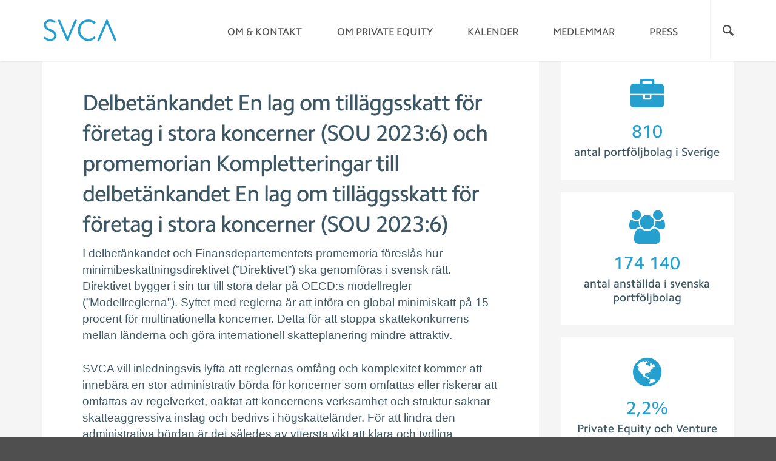

--- FILE ---
content_type: text/html; charset=UTF-8
request_url: https://www.svca.se/remissvar/delbetankandet-en-lag-om-tillaggsskatt-for-foretag-i-stora-koncerner-sou-20236-och-promemorian-kompletteringar-till-delbetankandet-en-lag-om-tillaggsskatt-for-foretag-i-stora-koncerner-sou-20236/
body_size: 13918
content:
<!doctype html>

<!--[if lt IE 7 ]> <html class="ie ie6 ie-lt10 ie-lt9 ie-lt8 ie-lt7 no-js" lang="en-US"> <![endif]-->
<!--[if IE 7 ]>    <html class="ie ie7 ie-lt10 ie-lt9 ie-lt8 no-js" lang="en-US"> <![endif]-->
<!--[if IE 8 ]>    <html class="ie ie8 ie-lt10 ie-lt9 no-js" lang="en-US"> <![endif]-->
<!--[if IE 9 ]>    <html class="ie ie9 ie-lt10 no-js" lang="en-US"> <![endif]-->
<!--[if gt IE 9]><!-->
<html class="no-js" lang="en-US"><!--<![endif]-->
<!-- the "no-js" class is for Modernizr. -->

<head id="https://www.svca.se" data-template-set="html5-reset-wordpress-theme">

	<meta charset="UTF-8">

	<!-- Always force latest IE rendering engine (even in intranet) & Chrome Frame -->
	<!--[if IE ]>
	<meta http-equiv="X-UA-Compatible" content="IE=edge,chrome=1">
	<![endif]-->

	
	<title>Delbetänkandet En lag om tilläggsskatt för företag i stora koncerner (SOU 2023:6) och promemorian Kompletteringar till delbetänkandet En lag om tilläggsskatt för företag i stora koncerner (SOU 2023:6) - SVCA</title>

	<meta name="title" content="Delbetänkandet En lag om tilläggsskatt för företag i stora koncerner (SOU 2023:6) och promemorian Kompletteringar till delbetänkandet En lag om tilläggsskatt för företag i stora koncerner (SOU 2023:6) - SVCA">

	<!--Google will often use this as its description of your page/site. Make it good.-->


	
	<meta name="Copyright" content="Copyright &copy; SVCA 2026. All Rights Reserved.">

	<meta name="viewport" content="width=device-width, initial-scale=1.0, maximum-scale=1" /><meta name=”mobile-web-app-capable” content=”yes”><link rel="shortcut icon" sizes=”1024x1024” href="https://www.svca.se//wp-content/uploads/2018/03/favicon.png" /><link rel="apple-touch-icon" href="https://www.svca.se//wp-content/uploads/2018/03/favicon.png">
	<link rel="stylesheet" href="https://www.svca.se/wp-content/themes/svca/style.css?v=1.2.0" />

	<!-- Fonts -->
	<style type="text/css">
		@font-face {
			font-family: "Camphor W01_n1";
			src: url("https://www.svca.se/wp-content/themes/svca/_/fonts/d531b2c1-7890-4ca7-a381-688f163df724.eot?#iefix") format("eot")
		}

		@font-face {
			font-family: "Camphor W01";
			src: url("https://www.svca.se/wp-content/themes/svca/_/fonts/d531b2c1-7890-4ca7-a381-688f163df724.eot?#iefix");
			src: url("https://www.svca.se/wp-content/themes/svca/_/fonts/d531b2c1-7890-4ca7-a381-688f163df724.eot?#iefix") format("eot"), url("https://www.svca.se/wp-content/themes/svca/_/fonts/9436cceb-9bae-456c-9630-fde57ba02fe6.woff") format("woff"), url("https://www.svca.se/wp-content/themes/svca/_/fonts/bff5b008-344b-4192-adea-e6c8cb401a2c.ttf") format("truetype"), url("https://www.svca.se/wp-content/themes/svca/_/fonts/0dfa95ec-a0a9-4183-811e-eb9a641c1c04.svg#0dfa95ec-a0a9-4183-811e-eb9a641c1c04") format("svg");
			font-weight: 100;
			font-style: normal;
		}

		@font-face {
			font-family: "Camphor W01_n5";
			src: url("https://www.svca.se/wp-content/themes/svca/_/fonts/2dfbc407-f527-4d2b-82c8-5d38905b6741.eot?#iefix") format("eot")
		}

		@font-face {
			font-family: "Camphor W01";
			src: url("https://www.svca.se/wp-content/themes/svca/_/fonts/2dfbc407-f527-4d2b-82c8-5d38905b6741.eot?#iefix");
			src: url("https://www.svca.se/wp-content/themes/svca/_/fonts/2dfbc407-f527-4d2b-82c8-5d38905b6741.eot?#iefix") format("eot"), url("https://www.svca.se/wp-content/themes/svca/_/fonts/f4e7a76f-8831-4641-87b8-d45d17b148cc.woff") format("woff"), url("https://www.svca.se/wp-content/themes/svca/_/fonts/7bfa40d6-635d-4d32-9ce5-4b58a1332d0d.ttf") format("truetype"), url("https://www.svca.se/wp-content/themes/svca/_/fonts/683cb914-f1f4-42c4-8df4-30289c612e97.svg#683cb914-f1f4-42c4-8df4-30289c612e97") format("svg");
			font-weight: 500;
			font-style: normal;
		}

		@font-face {
			font-family: "Camphor W01_n3";
			src: url("https://www.svca.se/wp-content/themes/svca/_/fonts/1a75b1be-660a-4bbb-89eb-ac51af5dd23c.eot?#iefix") format("eot")
		}

		@font-face {
			font-family: "Camphor W01";
			src: url("https://www.svca.se/wp-content/themes/svca/_/fonts/1a75b1be-660a-4bbb-89eb-ac51af5dd23c.eot?#iefix");
			src: url("https://www.svca.se/wp-content/themes/svca/_/fonts/1a75b1be-660a-4bbb-89eb-ac51af5dd23c.eot?#iefix") format("eot"), url("https://www.svca.se/wp-content/themes/svca/_/fonts/4eea462d-03c9-489a-a928-185525ee60b0.woff") format("woff"), url("https://www.svca.se/wp-content/themes/svca/_/fonts/b2be4b07-b8c4-4d15-beaa-8e29cc0d9b5c.ttf") format("truetype"), url("https://www.svca.se/wp-content/themes/svca/_/fonts/a40635c8-a280-435d-9fb1-fa58d0579701.svg#a40635c8-a280-435d-9fb1-fa58d0579701") format("svg");
			font-weight: 300;
			font-style: normal;
		}

		@font-face {
			font-family: "Camphor W01_n4";
			src: url("https://www.svca.se/wp-content/themes/svca/_/fonts/c33236ab-5b2c-4512-8e8d-55b46f10c20f.eot?#iefix") format("eot")
		}

		@font-face {
			font-family: "Camphor W01";
			src: url("https://www.svca.se/wp-content/themes/svca/_/fonts/c33236ab-5b2c-4512-8e8d-55b46f10c20f.eot?#iefix");
			src: url("https://www.svca.se/wp-content/themes/svca/_/fonts/c33236ab-5b2c-4512-8e8d-55b46f10c20f.eot?#iefix") format("eot"), url("https://www.svca.se/wp-content/themes/svca/_/fonts/cad49c2a-ff92-4482-ac39-b71dbad15a8f.woff") format("woff"), url("https://www.svca.se/wp-content/themes/svca/_/fonts/68ed309e-bb5d-4ace-9b76-8080c11daef9.ttf") format("truetype"), url("https://www.svca.se/wp-content/themes/svca/_/fonts/da6ab5fa-3c06-4256-916c-26e111de8e37.svg#da6ab5fa-3c06-4256-916c-26e111de8e37") format("svg");
			font-weight: 400;
			font-style: normal;
		}

		/*
	This CSS resource incorporates links to font software which is the valuable copyrighted
	property of Monotype Imaging and/or its suppliers. You may not attempt to copy, install,
	redistribute, convert, modify or reverse engineer this font software. Please contact Monotype
	Imaging with any questions regarding Web Fonts:  http://webfonts.fonts.com
	*/
	</style>

	<!--
	<script type="text/javascript">
	var MTIProjectId='5d149dd4-31af-4914-8a04-c6f62691dbad';
	 (function() {
			var mtiTracking = document.createElement('script');
			mtiTracking.type='text/javascript';
			mtiTracking.async='true';
			mtiTracking.src=('https:'==document.location.protocol?'https:':'http:')+'//fast.fonts.net/t/trackingCode.js';
			(document.getElementsByTagName('head')[0]||document.getElementsByTagName('body')[0]).appendChild( mtiTracking );
	   })();
	</script>
	-->

	<!--[if lte IE 8]>
		<script src="https://www.svca.se/wp-content/themes/svca/_/js/legacy/html5shiv.js"></script>
		<script src="https://www.svca.se/wp-content/themes/svca/_/js/legacy/selectivizr-min.js"></script>
	<![endif]-->


	<!-- Application-specific meta tags -->
	<meta name="application-name" content="SVCA" /> <meta name="msapplication-TileColor" content="#ffffff" /> <meta name="msapplication-TileImage" content="https://www.svca.se//wp-content/uploads/2018/03/favicon.png" />
	<link rel="profile" href="http://gmpg.org/xfn/11" />
	<link rel="pingback" href="https://www.svca.se/xmlrpc.php" />

	<meta name='robots' content='index, follow, max-image-preview:large, max-snippet:-1, max-video-preview:-1' />
<script type="text/javascript">function rgmkInitGoogleMaps(){window.rgmkGoogleMapsCallback=true;try{jQuery(document).trigger("rgmkGoogleMapsLoad")}catch(err){}}</script>
	<!-- This site is optimized with the Yoast SEO plugin v26.6 - https://yoast.com/wordpress/plugins/seo/ -->
	<link rel="canonical" href="https://www.svca.se/remissvar/delbetankandet-en-lag-om-tillaggsskatt-for-foretag-i-stora-koncerner-sou-20236-och-promemorian-kompletteringar-till-delbetankandet-en-lag-om-tillaggsskatt-for-foretag-i-stora-koncerner-sou-20236/" />
	<meta property="og:locale" content="en_US" />
	<meta property="og:type" content="article" />
	<meta property="og:title" content="Delbetänkandet En lag om tilläggsskatt för företag i stora koncerner (SOU 2023:6) och promemorian Kompletteringar till delbetänkandet En lag om tilläggsskatt för företag i stora koncerner (SOU 2023:6) - SVCA" />
	<meta property="og:description" content="SVCA:s yttrande över delbetänkandet En lag om tilläggsskatt för företag i stora koncerner (SOU 2023:6) och promemorian Kompletteringar till delbetänkandet En lag om tilläggsskatt för företag i stora koncerner (SOU 2023:6)." />
	<meta property="og:url" content="https://www.svca.se/remissvar/delbetankandet-en-lag-om-tillaggsskatt-for-foretag-i-stora-koncerner-sou-20236-och-promemorian-kompletteringar-till-delbetankandet-en-lag-om-tillaggsskatt-for-foretag-i-stora-koncerner-sou-20236/" />
	<meta property="og:site_name" content="SVCA" />
	<meta property="article:modified_time" content="2026-01-23T00:47:03+00:00" />
	<meta name="twitter:label1" content="Est. reading time" />
	<meta name="twitter:data1" content="1 minute" />
	<script type="application/ld+json" class="yoast-schema-graph">{"@context":"https://schema.org","@graph":[{"@type":"WebPage","@id":"https://www.svca.se/remissvar/delbetankandet-en-lag-om-tillaggsskatt-for-foretag-i-stora-koncerner-sou-20236-och-promemorian-kompletteringar-till-delbetankandet-en-lag-om-tillaggsskatt-for-foretag-i-stora-koncerner-sou-20236/","url":"https://www.svca.se/remissvar/delbetankandet-en-lag-om-tillaggsskatt-for-foretag-i-stora-koncerner-sou-20236-och-promemorian-kompletteringar-till-delbetankandet-en-lag-om-tillaggsskatt-for-foretag-i-stora-koncerner-sou-20236/","name":"Delbetänkandet En lag om tilläggsskatt för företag i stora koncerner (SOU 2023:6) och promemorian Kompletteringar till delbetänkandet En lag om tilläggsskatt för företag i stora koncerner (SOU 2023:6) - SVCA","isPartOf":{"@id":"https://www.svca.se/#website"},"datePublished":"2023-05-15T14:00:00+00:00","dateModified":"2026-01-23T00:47:03+00:00","breadcrumb":{"@id":"https://www.svca.se/remissvar/delbetankandet-en-lag-om-tillaggsskatt-for-foretag-i-stora-koncerner-sou-20236-och-promemorian-kompletteringar-till-delbetankandet-en-lag-om-tillaggsskatt-for-foretag-i-stora-koncerner-sou-20236/#breadcrumb"},"inLanguage":"en-US","potentialAction":[{"@type":"ReadAction","target":["https://www.svca.se/remissvar/delbetankandet-en-lag-om-tillaggsskatt-for-foretag-i-stora-koncerner-sou-20236-och-promemorian-kompletteringar-till-delbetankandet-en-lag-om-tillaggsskatt-for-foretag-i-stora-koncerner-sou-20236/"]}]},{"@type":"BreadcrumbList","@id":"https://www.svca.se/remissvar/delbetankandet-en-lag-om-tillaggsskatt-for-foretag-i-stora-koncerner-sou-20236-och-promemorian-kompletteringar-till-delbetankandet-en-lag-om-tillaggsskatt-for-foretag-i-stora-koncerner-sou-20236/#breadcrumb","itemListElement":[{"@type":"ListItem","position":1,"name":"Home","item":"https://www.svca.se/"},{"@type":"ListItem","position":2,"name":"Remissvar","item":"https://www.svca.se/remissvar/"},{"@type":"ListItem","position":3,"name":"Delbetänkandet En lag om tilläggsskatt för företag i stora koncerner (SOU 2023:6) och promemorian Kompletteringar till delbetänkandet En lag om tilläggsskatt för företag i stora koncerner (SOU 2023:6)"}]},{"@type":"WebSite","@id":"https://www.svca.se/#website","url":"https://www.svca.se/","name":"SVCA","description":"","potentialAction":[{"@type":"SearchAction","target":{"@type":"EntryPoint","urlTemplate":"https://www.svca.se/?s={search_term_string}"},"query-input":{"@type":"PropertyValueSpecification","valueRequired":true,"valueName":"search_term_string"}}],"inLanguage":"en-US"}]}</script>
	<!-- / Yoast SEO plugin. -->


<link rel='dns-prefetch' href='//ajax.googleapis.com' />
<link rel="alternate" type="application/rss+xml" title="SVCA &raquo; Feed" href="https://www.svca.se/feed/" />
<link rel="alternate" type="application/rss+xml" title="SVCA &raquo; Comments Feed" href="https://www.svca.se/comments/feed/" />
<link rel="alternate" title="oEmbed (JSON)" type="application/json+oembed" href="https://www.svca.se/wp-json/oembed/1.0/embed?url=https%3A%2F%2Fwww.svca.se%2Fremissvar%2Fdelbetankandet-en-lag-om-tillaggsskatt-for-foretag-i-stora-koncerner-sou-20236-och-promemorian-kompletteringar-till-delbetankandet-en-lag-om-tillaggsskatt-for-foretag-i-stora-koncerner-sou-20236%2F" />
<link rel="alternate" title="oEmbed (XML)" type="text/xml+oembed" href="https://www.svca.se/wp-json/oembed/1.0/embed?url=https%3A%2F%2Fwww.svca.se%2Fremissvar%2Fdelbetankandet-en-lag-om-tillaggsskatt-for-foretag-i-stora-koncerner-sou-20236-och-promemorian-kompletteringar-till-delbetankandet-en-lag-om-tillaggsskatt-for-foretag-i-stora-koncerner-sou-20236%2F&#038;format=xml" />
		<!-- This site uses the Google Analytics by MonsterInsights plugin v9.11.0 - Using Analytics tracking - https://www.monsterinsights.com/ -->
							<script src="//www.googletagmanager.com/gtag/js?id=G-T7NNP6G575"  data-cfasync="false" data-wpfc-render="false" type="text/javascript" async></script>
			<script data-cfasync="false" data-wpfc-render="false" type="text/javascript">
				var mi_version = '9.11.0';
				var mi_track_user = true;
				var mi_no_track_reason = '';
								var MonsterInsightsDefaultLocations = {"page_location":"https:\/\/www.svca.se\/remissvar\/delbetankandet-en-lag-om-tillaggsskatt-for-foretag-i-stora-koncerner-sou-20236-och-promemorian-kompletteringar-till-delbetankandet-en-lag-om-tillaggsskatt-for-foretag-i-stora-koncerner-sou-20236\/"};
								if ( typeof MonsterInsightsPrivacyGuardFilter === 'function' ) {
					var MonsterInsightsLocations = (typeof MonsterInsightsExcludeQuery === 'object') ? MonsterInsightsPrivacyGuardFilter( MonsterInsightsExcludeQuery ) : MonsterInsightsPrivacyGuardFilter( MonsterInsightsDefaultLocations );
				} else {
					var MonsterInsightsLocations = (typeof MonsterInsightsExcludeQuery === 'object') ? MonsterInsightsExcludeQuery : MonsterInsightsDefaultLocations;
				}

								var disableStrs = [
										'ga-disable-G-T7NNP6G575',
									];

				/* Function to detect opted out users */
				function __gtagTrackerIsOptedOut() {
					for (var index = 0; index < disableStrs.length; index++) {
						if (document.cookie.indexOf(disableStrs[index] + '=true') > -1) {
							return true;
						}
					}

					return false;
				}

				/* Disable tracking if the opt-out cookie exists. */
				if (__gtagTrackerIsOptedOut()) {
					for (var index = 0; index < disableStrs.length; index++) {
						window[disableStrs[index]] = true;
					}
				}

				/* Opt-out function */
				function __gtagTrackerOptout() {
					for (var index = 0; index < disableStrs.length; index++) {
						document.cookie = disableStrs[index] + '=true; expires=Thu, 31 Dec 2099 23:59:59 UTC; path=/';
						window[disableStrs[index]] = true;
					}
				}

				if ('undefined' === typeof gaOptout) {
					function gaOptout() {
						__gtagTrackerOptout();
					}
				}
								window.dataLayer = window.dataLayer || [];

				window.MonsterInsightsDualTracker = {
					helpers: {},
					trackers: {},
				};
				if (mi_track_user) {
					function __gtagDataLayer() {
						dataLayer.push(arguments);
					}

					function __gtagTracker(type, name, parameters) {
						if (!parameters) {
							parameters = {};
						}

						if (parameters.send_to) {
							__gtagDataLayer.apply(null, arguments);
							return;
						}

						if (type === 'event') {
														parameters.send_to = monsterinsights_frontend.v4_id;
							var hookName = name;
							if (typeof parameters['event_category'] !== 'undefined') {
								hookName = parameters['event_category'] + ':' + name;
							}

							if (typeof MonsterInsightsDualTracker.trackers[hookName] !== 'undefined') {
								MonsterInsightsDualTracker.trackers[hookName](parameters);
							} else {
								__gtagDataLayer('event', name, parameters);
							}
							
						} else {
							__gtagDataLayer.apply(null, arguments);
						}
					}

					__gtagTracker('js', new Date());
					__gtagTracker('set', {
						'developer_id.dZGIzZG': true,
											});
					if ( MonsterInsightsLocations.page_location ) {
						__gtagTracker('set', MonsterInsightsLocations);
					}
										__gtagTracker('config', 'G-T7NNP6G575', {"forceSSL":"true","link_attribution":"true"} );
										window.gtag = __gtagTracker;										(function () {
						/* https://developers.google.com/analytics/devguides/collection/analyticsjs/ */
						/* ga and __gaTracker compatibility shim. */
						var noopfn = function () {
							return null;
						};
						var newtracker = function () {
							return new Tracker();
						};
						var Tracker = function () {
							return null;
						};
						var p = Tracker.prototype;
						p.get = noopfn;
						p.set = noopfn;
						p.send = function () {
							var args = Array.prototype.slice.call(arguments);
							args.unshift('send');
							__gaTracker.apply(null, args);
						};
						var __gaTracker = function () {
							var len = arguments.length;
							if (len === 0) {
								return;
							}
							var f = arguments[len - 1];
							if (typeof f !== 'object' || f === null || typeof f.hitCallback !== 'function') {
								if ('send' === arguments[0]) {
									var hitConverted, hitObject = false, action;
									if ('event' === arguments[1]) {
										if ('undefined' !== typeof arguments[3]) {
											hitObject = {
												'eventAction': arguments[3],
												'eventCategory': arguments[2],
												'eventLabel': arguments[4],
												'value': arguments[5] ? arguments[5] : 1,
											}
										}
									}
									if ('pageview' === arguments[1]) {
										if ('undefined' !== typeof arguments[2]) {
											hitObject = {
												'eventAction': 'page_view',
												'page_path': arguments[2],
											}
										}
									}
									if (typeof arguments[2] === 'object') {
										hitObject = arguments[2];
									}
									if (typeof arguments[5] === 'object') {
										Object.assign(hitObject, arguments[5]);
									}
									if ('undefined' !== typeof arguments[1].hitType) {
										hitObject = arguments[1];
										if ('pageview' === hitObject.hitType) {
											hitObject.eventAction = 'page_view';
										}
									}
									if (hitObject) {
										action = 'timing' === arguments[1].hitType ? 'timing_complete' : hitObject.eventAction;
										hitConverted = mapArgs(hitObject);
										__gtagTracker('event', action, hitConverted);
									}
								}
								return;
							}

							function mapArgs(args) {
								var arg, hit = {};
								var gaMap = {
									'eventCategory': 'event_category',
									'eventAction': 'event_action',
									'eventLabel': 'event_label',
									'eventValue': 'event_value',
									'nonInteraction': 'non_interaction',
									'timingCategory': 'event_category',
									'timingVar': 'name',
									'timingValue': 'value',
									'timingLabel': 'event_label',
									'page': 'page_path',
									'location': 'page_location',
									'title': 'page_title',
									'referrer' : 'page_referrer',
								};
								for (arg in args) {
																		if (!(!args.hasOwnProperty(arg) || !gaMap.hasOwnProperty(arg))) {
										hit[gaMap[arg]] = args[arg];
									} else {
										hit[arg] = args[arg];
									}
								}
								return hit;
							}

							try {
								f.hitCallback();
							} catch (ex) {
							}
						};
						__gaTracker.create = newtracker;
						__gaTracker.getByName = newtracker;
						__gaTracker.getAll = function () {
							return [];
						};
						__gaTracker.remove = noopfn;
						__gaTracker.loaded = true;
						window['__gaTracker'] = __gaTracker;
					})();
									} else {
										console.log("");
					(function () {
						function __gtagTracker() {
							return null;
						}

						window['__gtagTracker'] = __gtagTracker;
						window['gtag'] = __gtagTracker;
					})();
									}
			</script>
							<!-- / Google Analytics by MonsterInsights -->
		<style id='wp-img-auto-sizes-contain-inline-css' type='text/css'>
img:is([sizes=auto i],[sizes^="auto," i]){contain-intrinsic-size:3000px 1500px}
/*# sourceURL=wp-img-auto-sizes-contain-inline-css */
</style>
<style id='wp-emoji-styles-inline-css' type='text/css'>

	img.wp-smiley, img.emoji {
		display: inline !important;
		border: none !important;
		box-shadow: none !important;
		height: 1em !important;
		width: 1em !important;
		margin: 0 0.07em !important;
		vertical-align: -0.1em !important;
		background: none !important;
		padding: 0 !important;
	}
/*# sourceURL=wp-emoji-styles-inline-css */
</style>
<style id='wp-block-library-inline-css' type='text/css'>
:root{--wp-block-synced-color:#7a00df;--wp-block-synced-color--rgb:122,0,223;--wp-bound-block-color:var(--wp-block-synced-color);--wp-editor-canvas-background:#ddd;--wp-admin-theme-color:#007cba;--wp-admin-theme-color--rgb:0,124,186;--wp-admin-theme-color-darker-10:#006ba1;--wp-admin-theme-color-darker-10--rgb:0,107,160.5;--wp-admin-theme-color-darker-20:#005a87;--wp-admin-theme-color-darker-20--rgb:0,90,135;--wp-admin-border-width-focus:2px}@media (min-resolution:192dpi){:root{--wp-admin-border-width-focus:1.5px}}.wp-element-button{cursor:pointer}:root .has-very-light-gray-background-color{background-color:#eee}:root .has-very-dark-gray-background-color{background-color:#313131}:root .has-very-light-gray-color{color:#eee}:root .has-very-dark-gray-color{color:#313131}:root .has-vivid-green-cyan-to-vivid-cyan-blue-gradient-background{background:linear-gradient(135deg,#00d084,#0693e3)}:root .has-purple-crush-gradient-background{background:linear-gradient(135deg,#34e2e4,#4721fb 50%,#ab1dfe)}:root .has-hazy-dawn-gradient-background{background:linear-gradient(135deg,#faaca8,#dad0ec)}:root .has-subdued-olive-gradient-background{background:linear-gradient(135deg,#fafae1,#67a671)}:root .has-atomic-cream-gradient-background{background:linear-gradient(135deg,#fdd79a,#004a59)}:root .has-nightshade-gradient-background{background:linear-gradient(135deg,#330968,#31cdcf)}:root .has-midnight-gradient-background{background:linear-gradient(135deg,#020381,#2874fc)}:root{--wp--preset--font-size--normal:16px;--wp--preset--font-size--huge:42px}.has-regular-font-size{font-size:1em}.has-larger-font-size{font-size:2.625em}.has-normal-font-size{font-size:var(--wp--preset--font-size--normal)}.has-huge-font-size{font-size:var(--wp--preset--font-size--huge)}.has-text-align-center{text-align:center}.has-text-align-left{text-align:left}.has-text-align-right{text-align:right}.has-fit-text{white-space:nowrap!important}#end-resizable-editor-section{display:none}.aligncenter{clear:both}.items-justified-left{justify-content:flex-start}.items-justified-center{justify-content:center}.items-justified-right{justify-content:flex-end}.items-justified-space-between{justify-content:space-between}.screen-reader-text{border:0;clip-path:inset(50%);height:1px;margin:-1px;overflow:hidden;padding:0;position:absolute;width:1px;word-wrap:normal!important}.screen-reader-text:focus{background-color:#ddd;clip-path:none;color:#444;display:block;font-size:1em;height:auto;left:5px;line-height:normal;padding:15px 23px 14px;text-decoration:none;top:5px;width:auto;z-index:100000}html :where(.has-border-color){border-style:solid}html :where([style*=border-top-color]){border-top-style:solid}html :where([style*=border-right-color]){border-right-style:solid}html :where([style*=border-bottom-color]){border-bottom-style:solid}html :where([style*=border-left-color]){border-left-style:solid}html :where([style*=border-width]){border-style:solid}html :where([style*=border-top-width]){border-top-style:solid}html :where([style*=border-right-width]){border-right-style:solid}html :where([style*=border-bottom-width]){border-bottom-style:solid}html :where([style*=border-left-width]){border-left-style:solid}html :where(img[class*=wp-image-]){height:auto;max-width:100%}:where(figure){margin:0 0 1em}html :where(.is-position-sticky){--wp-admin--admin-bar--position-offset:var(--wp-admin--admin-bar--height,0px)}@media screen and (max-width:600px){html :where(.is-position-sticky){--wp-admin--admin-bar--position-offset:0px}}

/*# sourceURL=wp-block-library-inline-css */
</style><style id='global-styles-inline-css' type='text/css'>
:root{--wp--preset--aspect-ratio--square: 1;--wp--preset--aspect-ratio--4-3: 4/3;--wp--preset--aspect-ratio--3-4: 3/4;--wp--preset--aspect-ratio--3-2: 3/2;--wp--preset--aspect-ratio--2-3: 2/3;--wp--preset--aspect-ratio--16-9: 16/9;--wp--preset--aspect-ratio--9-16: 9/16;--wp--preset--color--black: #000000;--wp--preset--color--cyan-bluish-gray: #abb8c3;--wp--preset--color--white: #ffffff;--wp--preset--color--pale-pink: #f78da7;--wp--preset--color--vivid-red: #cf2e2e;--wp--preset--color--luminous-vivid-orange: #ff6900;--wp--preset--color--luminous-vivid-amber: #fcb900;--wp--preset--color--light-green-cyan: #7bdcb5;--wp--preset--color--vivid-green-cyan: #00d084;--wp--preset--color--pale-cyan-blue: #8ed1fc;--wp--preset--color--vivid-cyan-blue: #0693e3;--wp--preset--color--vivid-purple: #9b51e0;--wp--preset--gradient--vivid-cyan-blue-to-vivid-purple: linear-gradient(135deg,rgb(6,147,227) 0%,rgb(155,81,224) 100%);--wp--preset--gradient--light-green-cyan-to-vivid-green-cyan: linear-gradient(135deg,rgb(122,220,180) 0%,rgb(0,208,130) 100%);--wp--preset--gradient--luminous-vivid-amber-to-luminous-vivid-orange: linear-gradient(135deg,rgb(252,185,0) 0%,rgb(255,105,0) 100%);--wp--preset--gradient--luminous-vivid-orange-to-vivid-red: linear-gradient(135deg,rgb(255,105,0) 0%,rgb(207,46,46) 100%);--wp--preset--gradient--very-light-gray-to-cyan-bluish-gray: linear-gradient(135deg,rgb(238,238,238) 0%,rgb(169,184,195) 100%);--wp--preset--gradient--cool-to-warm-spectrum: linear-gradient(135deg,rgb(74,234,220) 0%,rgb(151,120,209) 20%,rgb(207,42,186) 40%,rgb(238,44,130) 60%,rgb(251,105,98) 80%,rgb(254,248,76) 100%);--wp--preset--gradient--blush-light-purple: linear-gradient(135deg,rgb(255,206,236) 0%,rgb(152,150,240) 100%);--wp--preset--gradient--blush-bordeaux: linear-gradient(135deg,rgb(254,205,165) 0%,rgb(254,45,45) 50%,rgb(107,0,62) 100%);--wp--preset--gradient--luminous-dusk: linear-gradient(135deg,rgb(255,203,112) 0%,rgb(199,81,192) 50%,rgb(65,88,208) 100%);--wp--preset--gradient--pale-ocean: linear-gradient(135deg,rgb(255,245,203) 0%,rgb(182,227,212) 50%,rgb(51,167,181) 100%);--wp--preset--gradient--electric-grass: linear-gradient(135deg,rgb(202,248,128) 0%,rgb(113,206,126) 100%);--wp--preset--gradient--midnight: linear-gradient(135deg,rgb(2,3,129) 0%,rgb(40,116,252) 100%);--wp--preset--font-size--small: 13px;--wp--preset--font-size--medium: 20px;--wp--preset--font-size--large: 36px;--wp--preset--font-size--x-large: 42px;--wp--preset--spacing--20: 0.44rem;--wp--preset--spacing--30: 0.67rem;--wp--preset--spacing--40: 1rem;--wp--preset--spacing--50: 1.5rem;--wp--preset--spacing--60: 2.25rem;--wp--preset--spacing--70: 3.38rem;--wp--preset--spacing--80: 5.06rem;--wp--preset--shadow--natural: 6px 6px 9px rgba(0, 0, 0, 0.2);--wp--preset--shadow--deep: 12px 12px 50px rgba(0, 0, 0, 0.4);--wp--preset--shadow--sharp: 6px 6px 0px rgba(0, 0, 0, 0.2);--wp--preset--shadow--outlined: 6px 6px 0px -3px rgb(255, 255, 255), 6px 6px rgb(0, 0, 0);--wp--preset--shadow--crisp: 6px 6px 0px rgb(0, 0, 0);}:where(.is-layout-flex){gap: 0.5em;}:where(.is-layout-grid){gap: 0.5em;}body .is-layout-flex{display: flex;}.is-layout-flex{flex-wrap: wrap;align-items: center;}.is-layout-flex > :is(*, div){margin: 0;}body .is-layout-grid{display: grid;}.is-layout-grid > :is(*, div){margin: 0;}:where(.wp-block-columns.is-layout-flex){gap: 2em;}:where(.wp-block-columns.is-layout-grid){gap: 2em;}:where(.wp-block-post-template.is-layout-flex){gap: 1.25em;}:where(.wp-block-post-template.is-layout-grid){gap: 1.25em;}.has-black-color{color: var(--wp--preset--color--black) !important;}.has-cyan-bluish-gray-color{color: var(--wp--preset--color--cyan-bluish-gray) !important;}.has-white-color{color: var(--wp--preset--color--white) !important;}.has-pale-pink-color{color: var(--wp--preset--color--pale-pink) !important;}.has-vivid-red-color{color: var(--wp--preset--color--vivid-red) !important;}.has-luminous-vivid-orange-color{color: var(--wp--preset--color--luminous-vivid-orange) !important;}.has-luminous-vivid-amber-color{color: var(--wp--preset--color--luminous-vivid-amber) !important;}.has-light-green-cyan-color{color: var(--wp--preset--color--light-green-cyan) !important;}.has-vivid-green-cyan-color{color: var(--wp--preset--color--vivid-green-cyan) !important;}.has-pale-cyan-blue-color{color: var(--wp--preset--color--pale-cyan-blue) !important;}.has-vivid-cyan-blue-color{color: var(--wp--preset--color--vivid-cyan-blue) !important;}.has-vivid-purple-color{color: var(--wp--preset--color--vivid-purple) !important;}.has-black-background-color{background-color: var(--wp--preset--color--black) !important;}.has-cyan-bluish-gray-background-color{background-color: var(--wp--preset--color--cyan-bluish-gray) !important;}.has-white-background-color{background-color: var(--wp--preset--color--white) !important;}.has-pale-pink-background-color{background-color: var(--wp--preset--color--pale-pink) !important;}.has-vivid-red-background-color{background-color: var(--wp--preset--color--vivid-red) !important;}.has-luminous-vivid-orange-background-color{background-color: var(--wp--preset--color--luminous-vivid-orange) !important;}.has-luminous-vivid-amber-background-color{background-color: var(--wp--preset--color--luminous-vivid-amber) !important;}.has-light-green-cyan-background-color{background-color: var(--wp--preset--color--light-green-cyan) !important;}.has-vivid-green-cyan-background-color{background-color: var(--wp--preset--color--vivid-green-cyan) !important;}.has-pale-cyan-blue-background-color{background-color: var(--wp--preset--color--pale-cyan-blue) !important;}.has-vivid-cyan-blue-background-color{background-color: var(--wp--preset--color--vivid-cyan-blue) !important;}.has-vivid-purple-background-color{background-color: var(--wp--preset--color--vivid-purple) !important;}.has-black-border-color{border-color: var(--wp--preset--color--black) !important;}.has-cyan-bluish-gray-border-color{border-color: var(--wp--preset--color--cyan-bluish-gray) !important;}.has-white-border-color{border-color: var(--wp--preset--color--white) !important;}.has-pale-pink-border-color{border-color: var(--wp--preset--color--pale-pink) !important;}.has-vivid-red-border-color{border-color: var(--wp--preset--color--vivid-red) !important;}.has-luminous-vivid-orange-border-color{border-color: var(--wp--preset--color--luminous-vivid-orange) !important;}.has-luminous-vivid-amber-border-color{border-color: var(--wp--preset--color--luminous-vivid-amber) !important;}.has-light-green-cyan-border-color{border-color: var(--wp--preset--color--light-green-cyan) !important;}.has-vivid-green-cyan-border-color{border-color: var(--wp--preset--color--vivid-green-cyan) !important;}.has-pale-cyan-blue-border-color{border-color: var(--wp--preset--color--pale-cyan-blue) !important;}.has-vivid-cyan-blue-border-color{border-color: var(--wp--preset--color--vivid-cyan-blue) !important;}.has-vivid-purple-border-color{border-color: var(--wp--preset--color--vivid-purple) !important;}.has-vivid-cyan-blue-to-vivid-purple-gradient-background{background: var(--wp--preset--gradient--vivid-cyan-blue-to-vivid-purple) !important;}.has-light-green-cyan-to-vivid-green-cyan-gradient-background{background: var(--wp--preset--gradient--light-green-cyan-to-vivid-green-cyan) !important;}.has-luminous-vivid-amber-to-luminous-vivid-orange-gradient-background{background: var(--wp--preset--gradient--luminous-vivid-amber-to-luminous-vivid-orange) !important;}.has-luminous-vivid-orange-to-vivid-red-gradient-background{background: var(--wp--preset--gradient--luminous-vivid-orange-to-vivid-red) !important;}.has-very-light-gray-to-cyan-bluish-gray-gradient-background{background: var(--wp--preset--gradient--very-light-gray-to-cyan-bluish-gray) !important;}.has-cool-to-warm-spectrum-gradient-background{background: var(--wp--preset--gradient--cool-to-warm-spectrum) !important;}.has-blush-light-purple-gradient-background{background: var(--wp--preset--gradient--blush-light-purple) !important;}.has-blush-bordeaux-gradient-background{background: var(--wp--preset--gradient--blush-bordeaux) !important;}.has-luminous-dusk-gradient-background{background: var(--wp--preset--gradient--luminous-dusk) !important;}.has-pale-ocean-gradient-background{background: var(--wp--preset--gradient--pale-ocean) !important;}.has-electric-grass-gradient-background{background: var(--wp--preset--gradient--electric-grass) !important;}.has-midnight-gradient-background{background: var(--wp--preset--gradient--midnight) !important;}.has-small-font-size{font-size: var(--wp--preset--font-size--small) !important;}.has-medium-font-size{font-size: var(--wp--preset--font-size--medium) !important;}.has-large-font-size{font-size: var(--wp--preset--font-size--large) !important;}.has-x-large-font-size{font-size: var(--wp--preset--font-size--x-large) !important;}
/*# sourceURL=global-styles-inline-css */
</style>

<style id='classic-theme-styles-inline-css' type='text/css'>
/*! This file is auto-generated */
.wp-block-button__link{color:#fff;background-color:#32373c;border-radius:9999px;box-shadow:none;text-decoration:none;padding:calc(.667em + 2px) calc(1.333em + 2px);font-size:1.125em}.wp-block-file__button{background:#32373c;color:#fff;text-decoration:none}
/*# sourceURL=/wp-includes/css/classic-themes.min.css */
</style>
<link rel='stylesheet' id='fvp-frontend-css' href='https://www.svca.se/wp-content/plugins/featured-video-plus/styles/frontend.css?ver=2.3.3' type='text/css' media='all' />
<link rel='stylesheet' id='flxmap-css' href='https://www.svca.se/wp-content/plugins/wp-flexible-map/static/css/styles.css?ver=1.19.0' type='text/css' media='all' />
<link rel='stylesheet' id='vimle-styles-css' href='https://www.svca.se/wp-content/themes/svca/vimle/vimle.css?ver=6.9' type='text/css' media='all' />
<link rel='stylesheet' id='grid-style-css' href='https://www.svca.se/wp-content/themes/svca/grid.css?ver=6.9' type='text/css' media='all' />
<script type="text/javascript" src="https://www.svca.se/wp-content/plugins/google-analytics-for-wordpress/assets/js/frontend-gtag.min.js?ver=9.11.0" id="monsterinsights-frontend-script-js" async="async" data-wp-strategy="async"></script>
<script data-cfasync="false" data-wpfc-render="false" type="text/javascript" id='monsterinsights-frontend-script-js-extra'>/* <![CDATA[ */
var monsterinsights_frontend = {"js_events_tracking":"true","download_extensions":"doc,pdf,ppt,zip,xls,docx,pptx,xlsx","inbound_paths":"[{\"path\":\"\\\/go\\\/\",\"label\":\"affiliate\"},{\"path\":\"\\\/recommend\\\/\",\"label\":\"affiliate\"}]","home_url":"https:\/\/www.svca.se","hash_tracking":"false","v4_id":"G-T7NNP6G575"};/* ]]> */
</script>
<script type="text/javascript" src="//ajax.googleapis.com/ajax/libs/jquery/1.10.2/jquery.min.js?ver=6.9" id="jquery-js"></script>
<script type="text/javascript" src="https://www.svca.se/wp-content/plugins/featured-video-plus/js/jquery.fitvids.min.js?ver=master-2015-08" id="jquery.fitvids-js"></script>
<script type="text/javascript" id="fvp-frontend-js-extra">
/* <![CDATA[ */
var fvpdata = {"ajaxurl":"https://www.svca.se/wp-admin/admin-ajax.php","nonce":"04704ec425","fitvids":"1","dynamic":"","overlay":"","opacity":"0.75","color":"b","width":"640"};
//# sourceURL=fvp-frontend-js-extra
/* ]]> */
</script>
<script type="text/javascript" src="https://www.svca.se/wp-content/plugins/featured-video-plus/js/frontend.min.js?ver=2.3.3" id="fvp-frontend-js"></script>
<link rel="https://api.w.org/" href="https://www.svca.se/wp-json/" /><link rel="EditURI" type="application/rsd+xml" title="RSD" href="https://www.svca.se/xmlrpc.php?rsd" />
<meta name="generator" content="WordPress 6.9" />
<link rel='shortlink' href='https://www.svca.se/?p=11857' />

	<script>
		$(document).ready(function() {
			$("#search-submit").on("click", function() {


				if ($("#search-field").width() == 0) {
					$('#search-field').animate({
						width: "65%"
					});
					$("#search-field").focus();
				} else {
					$('#search-field').animate({
						width: "0px"
					});
				}


			});

			$("#content").on("click", function() {

				if ($("#search-field").width() >= 1) {
					$('#search-field').animate({
						width: "0px"
					});

				}
			});


			$("#search-field").on("click", function() {
				event.preventDefault();
			});
		});
	</script>



	<!-- FONT AWESOME -->
	<link rel="stylesheet" href="https://www.svca.se/wp-content/themes/svca/font-awesome/css/font-awesome.min.css">


</head>

<body class="wp-singular svca_response-template-default single single-svca_response postid-11857 wp-theme-HTML5-Reset-WordPress-Theme-master wp-child-theme-svca">

	<div class="st-container">

		<i class="icon icon-menu" id="menu-toggle"></i>

		<div class="st-pusher">

			<div class="overlay"></div>

			<div id="mobile-menu"><div class="menu-main-menu-container"><ul id="menu-main-menu" class="menu"><li id="menu-item-180" class="menu-item menu-item-type-post_type menu-item-object-page menu-item-180"><a href="https://www.svca.se/om-svca/">Om &#038; kontakt</a></li>
<li id="menu-item-8106" class="menu-item menu-item-type-custom menu-item-object-custom menu-item-has-children menu-item-8106"><a href="#">Om private equity</a>
<ul class="sub-menu">
	<li id="menu-item-179" class="menu-item menu-item-type-post_type menu-item-object-page menu-item-179"><a href="https://www.svca.se/om-private-equity/">Frågor &#038; svar</a></li>
	<li id="menu-item-8105" class="menu-item menu-item-type-custom menu-item-object-custom menu-item-8105"><a href="https://www.svca.se//rapporter/">Rapporter</a></li>
	<li id="menu-item-8125" class="menu-item menu-item-type-post_type menu-item-object-page menu-item-8125"><a href="https://www.svca.se/soker-du-riskkapital/">Söker du riskkapital?</a></li>
</ul>
</li>
<li id="menu-item-5487" class="menu-item menu-item-type-custom menu-item-object-custom menu-item-5487"><a href="https://www.svca.se//kalenderevent/">Kalender</a></li>
<li id="menu-item-8113" class="menu-item menu-item-type-custom menu-item-object-custom menu-item-has-children menu-item-8113"><a href="#">Medlemmar</a>
<ul class="sub-menu">
	<li id="menu-item-178" class="menu-item menu-item-type-post_type menu-item-object-page menu-item-178"><a href="https://www.svca.se/medlemmar/">Bli medlem</a></li>
	<li id="menu-item-8115" class="menu-item menu-item-type-post_type menu-item-object-page menu-item-8115"><a href="https://www.svca.se/ordinarie-medlemmar/">Ordinarie medlemmar</a></li>
	<li id="menu-item-8114" class="menu-item menu-item-type-post_type menu-item-object-page menu-item-8114"><a href="https://www.svca.se/associerade-medlemmar/">Associerade medlemmar</a></li>
</ul>
</li>
<li id="menu-item-4777" class="menu-item menu-item-type-custom menu-item-object-custom menu-item-has-children menu-item-4777"><a href="#">Press</a>
<ul class="sub-menu">
	<li id="menu-item-4779" class="menu-item menu-item-type-custom menu-item-object-custom menu-item-4779"><a href="https://www.svca.se//pressmeddelande/">Pressrelease</a></li>
	<li id="menu-item-4778" class="menu-item menu-item-type-custom menu-item-object-custom menu-item-4778"><a href="https://www.svca.se//remissvar/">Remissvar</a></li>
</ul>
</li>
</ul></div></div>

			<header id="header" role="banner">
				<div class="container">
					<div id="logo"><a href="https://www.svca.se/" title="SVCA" rel="home"><img src="https://www.svca.se/wp-content/themes/svca/_/images/svca_light-blue.svg" /></a></div>
					<form role="search" method="get" id="search" action="https://www.svca.se/">
	<input type="search" placeholder="Ange dina sökord här..." name="s" id="search-field" />
	<input type="submit" value="" id="search-submit" />
</form>					<nav id="main-menu" role="navigation">
						<div class="menu-main-menu-container"><ul id="menu-main-menu-1" class="menu"><li class="menu-item menu-item-type-post_type menu-item-object-page menu-item-180"><a href="https://www.svca.se/om-svca/">Om &#038; kontakt</a></li>
<li class="menu-item menu-item-type-custom menu-item-object-custom menu-item-has-children menu-item-8106"><a href="#">Om private equity</a>
<ul class="sub-menu">
	<li class="menu-item menu-item-type-post_type menu-item-object-page menu-item-179"><a href="https://www.svca.se/om-private-equity/">Frågor &#038; svar</a></li>
	<li class="menu-item menu-item-type-custom menu-item-object-custom menu-item-8105"><a href="https://www.svca.se//rapporter/">Rapporter</a></li>
	<li class="menu-item menu-item-type-post_type menu-item-object-page menu-item-8125"><a href="https://www.svca.se/soker-du-riskkapital/">Söker du riskkapital?</a></li>
</ul>
</li>
<li class="menu-item menu-item-type-custom menu-item-object-custom menu-item-5487"><a href="https://www.svca.se//kalenderevent/">Kalender</a></li>
<li class="menu-item menu-item-type-custom menu-item-object-custom menu-item-has-children menu-item-8113"><a href="#">Medlemmar</a>
<ul class="sub-menu">
	<li class="menu-item menu-item-type-post_type menu-item-object-page menu-item-178"><a href="https://www.svca.se/medlemmar/">Bli medlem</a></li>
	<li class="menu-item menu-item-type-post_type menu-item-object-page menu-item-8115"><a href="https://www.svca.se/ordinarie-medlemmar/">Ordinarie medlemmar</a></li>
	<li class="menu-item menu-item-type-post_type menu-item-object-page menu-item-8114"><a href="https://www.svca.se/associerade-medlemmar/">Associerade medlemmar</a></li>
</ul>
</li>
<li class="menu-item menu-item-type-custom menu-item-object-custom menu-item-has-children menu-item-4777"><a href="#">Press</a>
<ul class="sub-menu">
	<li class="menu-item menu-item-type-custom menu-item-object-custom menu-item-4779"><a href="https://www.svca.se//pressmeddelande/">Pressrelease</a></li>
	<li class="menu-item menu-item-type-custom menu-item-object-custom menu-item-4778"><a href="https://www.svca.se//remissvar/">Remissvar</a></li>
</ul>
</li>
</ul></div>					</nav>
				</div>
			</header>

			<div class="st-content">
				<div id="content">
					<div class="waypoint" data-animate-down="header-small" data-animate-up="header-large"></div>
	
		<div class="container content-wrapper">

			<article id="main-content" class="post">

			

				<div class="content-inner">

					<h1>Delbetänkandet En lag om tilläggsskatt för företag i stora koncerner (SOU 2023:6) och promemorian Kompletteringar till delbetänkandet En lag om tilläggsskatt för företag i stora koncerner (SOU 2023:6)</h1>
					
					
					<p>I delbetänkandet och Finansdepartementets promemoria föreslås hur minimibeskattningsdirektivet (”Direktivet”) ska genomföras i svensk rätt. Direktivet bygger i sin tur till stora delar på OECD:s modellregler (”Modellreglerna”). Syftet med reglerna är att införa en global minimiskatt på 15 procent för multinationella koncerner. Detta för att stoppa skattekonkurrens mellan länderna och göra internationell skatteplanering mindre attraktiv.</p>
<p>SVCA vill inledningsvis lyfta att reglernas omfång och komplexitet kommer att innebära en stor administrativ börda för koncerner som omfattas eller riskerar att omfattas av regelverket, oaktat att koncernens verksamhet och struktur saknar skatteaggressiva inslag och bedrivs i högskatteländer. För att lindra den administrativa bördan är det således av yttersta vikt att klara och tydliga förenklade förfaranden införs för att underlätta koncernernas administration och bevara reglernas legitimitet. Som framgår av promemorian förväntas koncerners kostnader för anpassning till reglerna att vida överstiga de förväntade årliga skatteintäkterna och det är därmed uppenbart att samtliga möjligheter till förenkling av reglerna behöver beaktas. Vidare anser SVCA att det finns flera områden där ytterligare analys är nödvändig innan förslaget kan ligga till grund för lagstiftning.</p>
<p><em>Läs hela yttrandet på PDF-länken nedan.</em></p>
					
					
					
																		
													
							<p><a class="arrow green external" href="https://resources.mynewsdesk.com/image/upload/f_pdf/c0bfc2vlgj5hggqciljn" target="_blank">Fi2023_00559 &amp; Fi2023_01114 - Swedish Private Equity &amp; Venture Capital Association (SVCA).pdf</a></p>
							
													
						
					
							
					 
										
					
					
				</div>

			</article>

			
		 <aside id="sidebar">


<!--section class="members">

	<header class="section-title">
		<span><i class="icon icon-members"></i>Medlemscase</span>
	</header>

		<article class="member">
				<h3><a href=""></a></h3>
				<a href="" class="arrow pink">Läs mer</a>
	</article>
	
</section-->




<div id="svca_keyfigures_widget-2" class="widget widget_svca_keyfigures_widget">      <div class="keyfigures">
		
		
	
        <div class="container keyfigures__items">
          
                            <div class="keyfigures__item">
                    
                  <i class="fa fa-briefcase" aria-hidden="true"></i><br />
                  

                    <span class="keyfigures__number"><kbd class="countimator keyfigures__counter" data-duration="5000"  data-decimal-delimiter="," data-thousand-delimiter=" " data-decimals="0" data-value="1245"></kbd></span>
                    
                    <h3>antal portföljbolag i Sverige</h3>
                    
                  </div>
                                    <div class="keyfigures__item">
                    
                  <i class="fa fa-users" aria-hidden="true"></i><br />
                  

                    <span class="keyfigures__number"><kbd class="countimator keyfigures__counter" data-duration="6000"  data-decimal-delimiter="," data-thousand-delimiter=" " data-decimals="0" data-value="322184"></kbd></span>
                    
                    <h3>antal anställda i svenska portföljbolag</h3>
                    
                  </div>
                                    <div class="keyfigures__item">
                    
                  <i class="fa fa-globe" aria-hidden="true"></i><br />
                  

                    <span class="keyfigures__number"><kbd class="countimator keyfigures__counter" data-duration="7000"  data-decimal-delimiter="," data-thousand-delimiter=" " data-decimals="1" data-value="4.7"></kbd>%</span>
                    
                    <h3>Private Equity och Venture Capitals bidrag till Sveriges BNP</h3>
                    
                  </div>
                                    <div class="keyfigures__item">
                    
                  <i class="fa fa-money" aria-hidden="true"></i><br />
                  

                    <span class="keyfigures__number"><kbd class="countimator keyfigures__counter" data-duration="8000"  data-decimal-delimiter="," data-thousand-delimiter=" " data-decimals="0" data-value="650"></kbd></span>
                    
                    <h3>miljarder kr har Private Equity och Venture Capital investerat i Sverige sedan 2007</h3>
                    
                  </div>
                            
        </div>
		
      </div>
      </div>
</aside>

	</div>

				</div>

				<div class="container">
				<h3>PARTNERS</h3>
					<div class="grid svca-partner-grid">
															<div class="svca-partner col-1-6 mobile-col-1-3">
										<div>
											<a href="https://www2.deloitte.com/se/sv.html" target="_blank" rel="noopener noreferrer"><img src="https://www.svca.se/wp-content/uploads/2016/12/deloitte-logotype-svca-370x69.png"></a>
										</div>
									</div>
																	<div class="svca-partner col-1-6 mobile-col-1-3">
										<div>
											<a href="https://www.mannheimerswartling.se" target="_blank" rel="noopener noreferrer"><img src="https://www.svca.se/wp-content/uploads/2016/12/mannheimer-logotype-svca-370x59.png"></a>
										</div>
									</div>
																	<div class="svca-partner col-1-6 mobile-col-1-3">
										<div>
											<a href="https://skeppsbronskatt.se" target="_blank" rel="noopener noreferrer"><img src="https://www.svca.se/wp-content/uploads/2018/10/skeppsbron-tax-logga-370x437.png"></a>
										</div>
									</div>
																	<div class="svca-partner col-1-6 mobile-col-1-3">
										<div>
											<a href="https://www.ey.com/se/sv/home" target="_blank" rel="noopener noreferrer"><img src="https://www.svca.se/wp-content/uploads/2016/12/ey-logotype-svca-370x177.png"></a>
										</div>
									</div>
																	<div class="svca-partner col-1-6 mobile-col-1-3">
										<div>
											<a href="https://www.vinge.se" target="_blank" rel="noopener noreferrer"><img src="https://www.svca.se/wp-content/uploads/2025/12/vinge_logo-370x74.png"></a>
										</div>
									</div>
																	<div class="svca-partner col-1-6 mobile-col-1-3">
										<div>
											<a href="https://www.carnegie.se" target="_blank" rel="noopener noreferrer"><img src="https://www.svca.se/wp-content/uploads/2016/12/carneige-logotype-svca-370x165.png"></a>
										</div>
									</div>
																	<div class="svca-partner col-1-6 mobile-col-1-3">
										<div>
											<a href="https://www.bcg.com" target="_blank" rel="noopener noreferrer"><img src="https://www.svca.se/wp-content/uploads/2022/10/bcg-logo-370x114.png"></a>
										</div>
									</div>
																	<div class="svca-partner col-1-6 mobile-col-1-3">
										<div>
											<a href="https://www.bakermckenzie.com/en/locations/emea/sweden" target="_blank" rel="noopener noreferrer"><img src="https://www.svca.se/wp-content/uploads/2016/12/Baker_McKenzie_logo-svca-370x128.png"></a>
										</div>
									</div>
																	<div class="svca-partner col-1-6 mobile-col-1-3">
										<div>
											<a href="https://www.pwc.se/" target="_blank" rel="noopener noreferrer"><img src="https://www.svca.se/wp-content/uploads/2023/11/pwc.png"></a>
										</div>
									</div>
																	<div class="svca-partner col-1-6 mobile-col-1-3">
										<div>
											<a href="https://svalner.se/" target="_blank" rel="noopener noreferrer"><img src="https://www.svca.se/wp-content/uploads/2023/11/svalner.png"></a>
										</div>
									</div>
													</div>
				</div>

				<footer id="footer" role="contentinfo">
					<div id="footer-content">
						<div class="container">
							<div id="text-2" class="widget widget_text">			<div class="textwidget"><p>Swedish Private Equity &amp; Venture Capital Association, SVCA</p>
</div>
		</div><div id="custom_html-2" class="widget_text widget widget_custom_html"><h4>Kontakt</h4><div class="textwidget custom-html-widget"><p>
Kungsgatan 8, c/o KG10<br/>
111 43 STOCKHOLM<br/>
E-Post: info@svca.se
</p>
<div class="social-links" style="padding-top:20px; float:none;">
								<a href="http://www.linkedin.com/company/swedish-private-equity-&-venture-capital-association">
									<i class="icon icon-linkedin-circular"></i>
								</a>
								<a href="http://www.mynewsdesk.com/se/riskkapitalfoereningen" class="external" rel="nofollow">
									<i class="mynewsdesk-icon"></i>
								</a>
							</div></div></div><div id="text-9" class="widget widget_text"><h4>Information in English</h4>			<div class="textwidget"><div style="margin-top: 20px;"><a href="https://www.svca.se/info-in-english/"><img decoding="async" src="https://www.svca.se/wp-content/themes/svca/engelska.svg" width="50px;" /></a></div>
</div>
		</div>						</div>
					</div>
				</footer>

		</div>
	</div>
</div>


<script type="speculationrules">
{"prefetch":[{"source":"document","where":{"and":[{"href_matches":"/*"},{"not":{"href_matches":["/wp-*.php","/wp-admin/*","/wp-content/uploads/*","/wp-content/*","/wp-content/plugins/*","/wp-content/themes/svca/*","/wp-content/themes/HTML5-Reset-WordPress-Theme-master/*","/*\\?(.+)"]}},{"not":{"selector_matches":"a[rel~=\"nofollow\"]"}},{"not":{"selector_matches":".no-prefetch, .no-prefetch a"}}]},"eagerness":"conservative"}]}
</script>
<script type="text/javascript" src="https://www.svca.se/wp-content/themes/svca/_/js/dist/scripts.js?v=301" id="svca_prod_scripts-js"></script>
<script type="text/javascript" src="https://www.svca.se/wp-content/themes/svca/bower_components/masonry/dist/masonry.pkgd.min.js" id="vimle-masonry-js"></script>
<script type="text/javascript" src="https://www.svca.se/wp-content/themes/svca/bower_components/slick-carousel/slick/slick.min.js" id="slick-slider-js"></script>
<script type="text/javascript" src="https://www.svca.se/wp-content/themes/svca/vimle/vimle.js" id="vimle-scripts-js"></script>
<script id="wp-emoji-settings" type="application/json">
{"baseUrl":"https://s.w.org/images/core/emoji/17.0.2/72x72/","ext":".png","svgUrl":"https://s.w.org/images/core/emoji/17.0.2/svg/","svgExt":".svg","source":{"concatemoji":"https://www.svca.se/wp-includes/js/wp-emoji-release.min.js?ver=6.9"}}
</script>
<script type="module">
/* <![CDATA[ */
/*! This file is auto-generated */
const a=JSON.parse(document.getElementById("wp-emoji-settings").textContent),o=(window._wpemojiSettings=a,"wpEmojiSettingsSupports"),s=["flag","emoji"];function i(e){try{var t={supportTests:e,timestamp:(new Date).valueOf()};sessionStorage.setItem(o,JSON.stringify(t))}catch(e){}}function c(e,t,n){e.clearRect(0,0,e.canvas.width,e.canvas.height),e.fillText(t,0,0);t=new Uint32Array(e.getImageData(0,0,e.canvas.width,e.canvas.height).data);e.clearRect(0,0,e.canvas.width,e.canvas.height),e.fillText(n,0,0);const a=new Uint32Array(e.getImageData(0,0,e.canvas.width,e.canvas.height).data);return t.every((e,t)=>e===a[t])}function p(e,t){e.clearRect(0,0,e.canvas.width,e.canvas.height),e.fillText(t,0,0);var n=e.getImageData(16,16,1,1);for(let e=0;e<n.data.length;e++)if(0!==n.data[e])return!1;return!0}function u(e,t,n,a){switch(t){case"flag":return n(e,"\ud83c\udff3\ufe0f\u200d\u26a7\ufe0f","\ud83c\udff3\ufe0f\u200b\u26a7\ufe0f")?!1:!n(e,"\ud83c\udde8\ud83c\uddf6","\ud83c\udde8\u200b\ud83c\uddf6")&&!n(e,"\ud83c\udff4\udb40\udc67\udb40\udc62\udb40\udc65\udb40\udc6e\udb40\udc67\udb40\udc7f","\ud83c\udff4\u200b\udb40\udc67\u200b\udb40\udc62\u200b\udb40\udc65\u200b\udb40\udc6e\u200b\udb40\udc67\u200b\udb40\udc7f");case"emoji":return!a(e,"\ud83e\u1fac8")}return!1}function f(e,t,n,a){let r;const o=(r="undefined"!=typeof WorkerGlobalScope&&self instanceof WorkerGlobalScope?new OffscreenCanvas(300,150):document.createElement("canvas")).getContext("2d",{willReadFrequently:!0}),s=(o.textBaseline="top",o.font="600 32px Arial",{});return e.forEach(e=>{s[e]=t(o,e,n,a)}),s}function r(e){var t=document.createElement("script");t.src=e,t.defer=!0,document.head.appendChild(t)}a.supports={everything:!0,everythingExceptFlag:!0},new Promise(t=>{let n=function(){try{var e=JSON.parse(sessionStorage.getItem(o));if("object"==typeof e&&"number"==typeof e.timestamp&&(new Date).valueOf()<e.timestamp+604800&&"object"==typeof e.supportTests)return e.supportTests}catch(e){}return null}();if(!n){if("undefined"!=typeof Worker&&"undefined"!=typeof OffscreenCanvas&&"undefined"!=typeof URL&&URL.createObjectURL&&"undefined"!=typeof Blob)try{var e="postMessage("+f.toString()+"("+[JSON.stringify(s),u.toString(),c.toString(),p.toString()].join(",")+"));",a=new Blob([e],{type:"text/javascript"});const r=new Worker(URL.createObjectURL(a),{name:"wpTestEmojiSupports"});return void(r.onmessage=e=>{i(n=e.data),r.terminate(),t(n)})}catch(e){}i(n=f(s,u,c,p))}t(n)}).then(e=>{for(const n in e)a.supports[n]=e[n],a.supports.everything=a.supports.everything&&a.supports[n],"flag"!==n&&(a.supports.everythingExceptFlag=a.supports.everythingExceptFlag&&a.supports[n]);var t;a.supports.everythingExceptFlag=a.supports.everythingExceptFlag&&!a.supports.flag,a.supports.everything||((t=a.source||{}).concatemoji?r(t.concatemoji):t.wpemoji&&t.twemoji&&(r(t.twemoji),r(t.wpemoji)))});
//# sourceURL=https://www.svca.se/wp-includes/js/wp-emoji-loader.min.js
/* ]]> */
</script>



<script src="//platform.twitter.com/oct.js" type="text/javascript"></script>
<noscript>
<img height="1" width="1" style="display:none;" alt="" src="https://analytics.twitter.com/i/adsct?txn_id=nty68&p_id=Twitter&tw_sale_amount=0&tw_order_quantity=0" />
<img height="1" width="1" style="display:none;" alt="" src="//t.co/i/adsct?txn_id=nty68&p_id=Twitter&tw_sale_amount=0&tw_order_quantity=0" />
</noscript>

<!-- Facebook Pixel Code -->
<script>
!function(f,b,e,v,n,t,s){if(f.fbq)return;n=f.fbq=function(){n.callMethod?
n.callMethod.apply(n,arguments):n.queue.push(arguments)};if(!f._fbq)f._fbq=n;
n.push=n;n.loaded=!0;n.version='2.0';n.queue=[];t=b.createElement(e);t.async=!0;
t.src=v;s=b.getElementsByTagName(e)[0];s.parentNode.insertBefore(t,s)}(window,
document,'script','//connect.facebook.net/en_US/fbevents.js');

fbq('init', '428460130680963');
fbq('track', "PageView");</script>
<noscript><img height="1" width="1" style="display:none"
src="https://www.facebook.com/tr?id=428460130680963&ev=PageView&noscript=1"
/></noscript>
<!-- End Facebook Pixel Code -->

</body>

</html>


--- FILE ---
content_type: text/css
request_url: https://www.svca.se/wp-content/themes/svca/style.css?v=1.2.0
body_size: 10660
content:
@import url("https://fast.fonts.net/lt/1.css?apiType=css&c=7cba9776-f744-417f-a7b7-fb05b5bc76e3&fontids=793296,793299,793302,793305,793308,793311,793314,793317,793320,793323,793326,793329");.card{-moz-border-radius:5px;-webkit-border-radius:5px;border-radius:5px}#filters{list-style:none}#filters li{list-style-image:none;list-style-type:none;margin-left:0}.tab-content,.downloads,.coworkers,.mbr-cases,.contact-form,#content,#sidebar .tweets .tweet header,.contact .coworkers{overflow:hidden;*zoom:1}.wpcf7-text,.wpcf7-textarea,.wpcf7-submit,#search input{border:0}.cwrk-title,#search-field{margin:0}#search-field{padding:0}.arrow,.download,#filters li,#header li,#footer-menu .menu li{display:inline-block}.tabs{display:table}.tabs li{display:table-cell}.left,.card,#logo,#footer-menu .menu{float:left}.right,#main-menu,#search,#search-submit,.social-links{float:right}.isotope-item{z-index:2}.isotope-hidden.isotope-item{pointer-events:none;z-index:1}.isotope,.isotope .isotope-item{-webkit-transition-duration:0.8s;-moz-transition-duration:0.8s;-ms-transition-duration:0.8s;-o-transition-duration:0.8s;transition-duration:0.8s}.isotope{-webkit-transition-property:height, width;-moz-transition-property:height, width;-ms-transition-property:height, width;-o-transition-property:height, width;transition-property:height, width}.isotope .isotope-item{-webkit-transition-property:-webkit-transform, opacity;-moz-transition-property:-moz-transform, opacity;-ms-transition-property:-ms-transform, opacity;-o-transition-property:-o-transform, opacity;transition-property:transform, opacity}[class^="icon-"],[class*=" icon-"],body,input,textarea{-webkit-font-smoothing:antialiased;-moz-osx-font-smoothing:grayscale}.clear-both{width:100%;clear:both}.noSpace{margin-bottom:0 !important;padding-bottom:0 !important}html{font-family:Helvetica,arial,sans-serif;-ms-text-size-adjust:100%;-webkit-text-size-adjust:100%}body{margin:0}article,aside,details,figcaption,figure,footer,header,hgroup,main,nav,section,summary{display:block}audio,canvas,progress,video{display:inline-block;*display:inline;*zoom:1;vertical-align:baseline}audio:not([controls]){display:none;height:0}[hidden]{display:none}template{display:none}a{background:transparent}a:active,a:hover{outline:0}abbr[title]{border-bottom:1px dotted}b,strong{font-weight:bold}blockquote{margin:1.4375em 0px}code,kbd,pre,samp{font-family:monospace, serif;font-size:1em}address{font-style:normal}dfn{font-style:italic}mark{background:#ff0;color:#000}pre{overflow:auto}small{font-size:80%}sub,sup{font-size:75%;line-height:0;position:relative;vertical-align:baseline}sup{top:-0.5em}sub{bottom:-0.25em}dl,menu,ol,ul{margin:0;list-style:none}dd{margin:0 0 0 0px}menu,ol,ul{padding:0 0 0 0px}nav ul,nav ol{list-style:none;list-style-image:none}img{border:0;-ms-interpolation-mode:bicubic}svg:not(:root){overflow:hidden}figure{margin:1.4375em 0px}hr{-moz-box-sizing:content-box;-webkit-box-sizing:content-box;box-sizing:content-box;height:0}form{margin:0}button,input,optgroup,select,textarea{color:inherit;font:inherit;margin:0;*font-family:Helvetica,arial,sans-serif;*vertical-align:middle}button{overflow:visible}button,select{text-transform:none}button,html input[type="button"],input[type="reset"],input[type="submit"]{-webkit-appearance:button;cursor:pointer;*overflow:visible}button[disabled],html input[disabled]{cursor:default}button::-moz-focus-inner,input::-moz-focus-inner{border:0;padding:0}input{line-height:normal}input[type="checkbox"],input[type="radio"]{-moz-box-sizing:border-box;-webkit-box-sizing:border-box;box-sizing:border-box;padding:0;*height:13px;*width:13px}input[type="number"]::-webkit-inner-spin-button,input[type="number"]::-webkit-outer-spin-button{height:auto}input[type="search"]{-webkit-appearance:textfield;-moz-box-sizing:content-box;-webkit-box-sizing:content-box;box-sizing:content-box}input[type="search"]::-webkit-search-cancel-button,input[type="search"]::-webkit-search-decoration{-webkit-appearance:none}fieldset{margin:0 2px;border-color:#c0c0c0;border-top-width:.0625em;border-top-style:solid;padding-top:.44062em;border-bottom-width:.0625em;border-bottom-style:solid;padding-bottom:.87188em;border-left-width:.0625em;border-left-style:solid;padding-left:.83594em;border-right-width:.0625em;border-right-style:solid;padding-right:.83594em}legend{border:0;padding:0;*margin-left:-7px}textarea{overflow:auto}optgroup{font-weight:bold}table{border-collapse:collapse;border-spacing:0}td,th{padding:0}html,body,.st-container,.st-pusher,.st-content{height:100%}*,*:after,*::before{-moz-box-sizing:border-box;-webkit-box-sizing:border-box;box-sizing:border-box}img{max-width:100%;display:block;height:auto}#content{margin-bottom:2em}.container{width:100%;margin:0 auto;overflow:hidden;*zoom:1;max-width:1180px;padding:0 20px;position:relative}@media (max-width: 35.625em){.container{padding:0 16px}}.container.page-title-wrapper{margin-top:2em}.container.content-wrapper{margin-top:0}.content-inner{background:#fff;padding:2.5em 3.75em;overflow:hidden}.content-inner a,.block-text a,.block-faq__answer a{border-bottom:2px solid #2ECCC8}.content-inner ul,.block-text ul,.block-faq__answer ul{margin-bottom:1.4375em;margin-left:1.25em}.content-inner ul li,.block-text ul li,.block-faq__answer ul li{background:url('_/images/icon-bullet-green.png?1687192785') no-repeat left 7px;padding-left:1.5625em;font-weight:400;font-size:1.1em;line-height:1.4375}@media (min-resolution: 1.5dppx), (-webkit-min-device-pixel-ratio: 1.5), (min--moz-device-pixel-ratio: 1.5), (min-resolution: 144dpi){.content-inner ul li,.block-text ul li,.block-faq__answer ul li{background:url('_/images/icon-bullet-green@2x.png?1687192785') no-repeat left 7px;background-size:10px 10px}}@media (max-width: 35.625em){.content-inner ul,.block-text ul,.block-faq__answer ul{margin-left:0}}@media (max-width: 50em){.content-inner,.block-text,.block-faq__answer{padding-left:2.5em;padding-right:2.5em}}@media (max-width: 35.625em){.content-inner,.block-text,.block-faq__answer{padding-left:1.25em;padding-right:1.25em;padding-top:1.875em}}#spotlight article:nth-child(2n+1){margin-left:0%;clear:both;overflow:hidden;*zoom:1}#spotlight article:nth-child(2n+2){margin-left:50.7%;clear:none}#spotlight article{float:left;margin-right:-100%;width:49.3%}@media (max-width: 50em){#spotlight article:nth-child(1n+1){margin-left:0%;clear:both;overflow:hidden;*zoom:1}#spotlight article{float:left;margin-right:-100%;width:100%}}#cards{margin:2em auto 0;max-width:1140px}@media (max-width: 35.625em){#cards{width:100% !important;height:auto !important;padding:0 .9375em}}#main-content,#vim-main-column{float:left;margin-right:-100%;width:71.83%;position:relative}@media (max-width: 64em){#main-content,#vim-main-column{float:left;margin-right:-100%;width:100%}}#sidebar{float:left;margin-right:-100%;width:26.77%;margin-left:73.23%}@media (max-width: 64em){#sidebar{display:none}}#footer .widget:nth-child(3n+1){margin-left:0%;clear:both;overflow:hidden;*zoom:1}#footer .widget:nth-child(3n+2){margin-left:33.8%;clear:none}#footer .widget:nth-child(3n+3){margin-left:67.6%;clear:none}#footer .widget{float:left;margin-right:-100%;width:32.4%}@media (max-width: 50em){#footer .widget:nth-child(2n+1){margin-left:0%;clear:both;overflow:hidden;*zoom:1}#footer .widget:nth-child(2n+2){margin-left:50.7%;clear:none}#footer .widget{float:left;margin-right:-100%;width:49.3%}}@media (max-width: 35.625em){#footer .widget:nth-child(1n+1){margin-left:0%;clear:both;overflow:hidden;*zoom:1}#footer .widget{float:left;margin-right:-100%;width:100%}}html{-webkit-text-size-adjust:100%;-ms-text-size-adjust:100%}html,button,input,select,textarea{font-family:Helvetica,arial,sans-serif}html{font-size:100%;line-height:1.4375em}body{font-size:1em;line-height:1.4375em;color:#4F4F4F}h1,h2,#main-content.post h1,h3,h4,h5,h6{font-family:"Camphor W01","Open Sans",arial,sans-serif;margin:0}h1{font-size:3.375em;line-height:1.06481em;font-weight:400;line-height:1.7em}@media (max-width: 35.625em){h1{font-size:2.025em;line-height:1.06481em;line-height:1.7em}}h1.svca-page-title{font-size:3.0375em;line-height:1.18313em;font-weight:400;line-height:1.7em}@media (max-width: 35.625em){h1.svca-page-title{font-size:2.025em;line-height:1.06481em;line-height:1.7em}}h2,#main-content.post h1{font-size:2.1em;line-height:1.36905em;margin-bottom:.27381em;font-weight:400;letter-spacing:-1px}@media (max-width: 35.625em){h2,#main-content.post h1{font-size:1.8375em;line-height:1.17347em}}h3{font-size:1.5em;line-height:1.19792em;margin-bottom:.23958em;font-weight:500}@media (max-width: 35.625em){h3{font-size:1.2em;line-height:1.19792em}}h4{font-size:1.0625em;line-height:1.35294em;font-weight:500}h5{font-size:1em;line-height:1.4375em}h6{font-size:.83em;line-height:1.73193em}p{margin:0;font-weight:300}#main-content,#vim-main-column,#main-content p,#vim-main-column p{font-weight:400;font-size:1.1em;line-height:1.4375}a{-moz-transition:color .12s ease-in-out,background-color .12s ease-in-out,border .12s ease-in-out;-o-transition:color .12s ease-in-out,background-color .12s ease-in-out,border .12s ease-in-out;-webkit-transition:color .12s ease-in-out,background-color .12s ease-in-out,border .12s ease-in-out;transition:color .12s ease-in-out,background-color .12s ease-in-out,border .12s ease-in-out;color:inherit;text-decoration:none}a:hover{-moz-transition:color .12s ease-in-out,background-color .12s ease-in-out,border .12s ease-in-out;-o-transition:color .12s ease-in-out,background-color .12s ease-in-out,border .12s ease-in-out;-webkit-transition:color .12s ease-in-out,background-color .12s ease-in-out,border .12s ease-in-out;transition:color .12s ease-in-out,background-color .12s ease-in-out,border .12s ease-in-out}.preamble,#main-content address{font-size:1.625em;line-height:1.32692em;margin-bottom:.88462em;font-weight:200}@media (max-width: 35.625em){.preamble,#main-content address{font-size:1.3em;line-height:1.10577em}}@font-face{font-family:'icomoon';src:url("_/fonts/icomoon.eot?31chm8");src:url("_/fonts/icomoon.eot?#iefix31chm8") format("embedded-opentype"),url("_/fonts/icomoon.woff?31chm8") format("woff"),url("_/fonts/icomoon.ttf?31chm8") format("truetype"),url("_/fonts/icomoon.svg?31chm8#icomoon") format("svg");font-weight:normal;font-style:normal}[class^="icon-"],[class*=" icon-"]{font-family:'icomoon';speak:none;font-style:normal;font-weight:normal;font-variant:normal;text-transform:none;line-height:1}.icon-calendar:before{content:"\e606";font-size:93%}.icon-all:before{content:"\e605";font-size:90%}.icon-press:before{content:"\e607";font-size:90%}.icon-twitter:before{content:"\e604"}.icon-text:before{content:"\e602"}.icon-members:before{content:"\e601"}.icon-menu:before{content:"\e600";font-size:175%}.st-menu-open .icon-menu:before{opacity:0}.st-menu-open .icon-menu{width:24px;height:28px;background:transparent url("_/images/xmark-solid.svg") center center no-repeat;background-size:100% 100%}.icon-twitter-circular:before{content:"\e603"}.icon-facebook-circular:before{content:"\e608"}.icon-linkedin-circular:before{content:"\e609"}.icon{display:block;border:0 !important}.icon.arrow-right{-moz-transition:all .15s ease-in-out;-o-transition:all .15s ease-in-out;-webkit-transition:all .15s ease-in-out;transition:all .15s ease-in-out;background:url('_/images/icon-arrow-circle-right-big.png?1687192785') no-repeat center center;height:24px;width:24px;height:1.5rem;width:1.5rem}@media (min-resolution: 1.5dppx), (-webkit-min-device-pixel-ratio: 1.5), (min--moz-device-pixel-ratio: 1.5), (min-resolution: 144dpi){.icon.arrow-right{background:url('_/images/icon-arrow-circle-right-big@2x.png?1687192785') no-repeat center center;background-size:24px 24px}}.icon.see-post{background:url('_/images/icon-see-post-green.png?1687192785') no-repeat center center;height:20px;width:20px;height:1.25rem;width:1.25rem}@media (min-resolution: 1.5dppx), (-webkit-min-device-pixel-ratio: 1.5), (min--moz-device-pixel-ratio: 1.5), (min-resolution: 144dpi){.icon.see-post{background:url('_/images/icon-see-post-green@2x.png?1687192785') no-repeat center center;background-size:20px 20px}}.icon.download{height:20px;width:20px;height:1.25rem;width:1.25rem}.icon.download.green{background:url('_/images/icon-download-green.png?1687192785') no-repeat center center}@media (min-resolution: 1.5dppx), (-webkit-min-device-pixel-ratio: 1.5), (min--moz-device-pixel-ratio: 1.5), (min-resolution: 144dpi){.icon.download.green{background:url('_/images/icon-download-green@2x.png?1687192785') no-repeat center center;background-size:20px 20px}}.icon.download.green-dark{background:url('_/images/icon-download-green-dark.png?1687192785') no-repeat center center}@media (min-resolution: 1.5dppx), (-webkit-min-device-pixel-ratio: 1.5), (min--moz-device-pixel-ratio: 1.5), (min-resolution: 144dpi){.icon.download.green-dark{background:url('_/images/icon-download-green-dark@2x.png?1687192785') no-repeat center center;background-size:20px 20px}}blockquote{font-size:1.25em;line-height:1.15em;margin-bottom:2.3em;margin-top:2.3em;background:url('_/images/icon-quote.png?1687192785') no-repeat left center;padding-left:5em}@media (min-resolution: 1.5dppx), (-webkit-min-device-pixel-ratio: 1.5), (min--moz-device-pixel-ratio: 1.5), (min-resolution: 144dpi){blockquote{background:url('_/images/icon-quote@2x.png?1687192785') no-repeat left center;background-size:77px 68px}}blockquote p{margin:0 !important}@media (max-width: 35.625em){blockquote{padding:2.5em 0 0 0;background-position:top left;background-size:40px}}.arrow{font-size:.875em;line-height:1.64286em;text-transform:uppercase;font-weight:500;padding-right:2em}.arrow.white{background:url('_/images/icon-arrow-circle-right-white.png?1687192785') no-repeat right 1px;color:#fff}@media (min-resolution: 1.5dppx), (-webkit-min-device-pixel-ratio: 1.5), (min--moz-device-pixel-ratio: 1.5), (min-resolution: 144dpi){.arrow.white{background:url('_/images/icon-arrow-circle-right-white@2x.png?1687192785') no-repeat right 1px;background-size:20px 20px}}.arrow.pink{background:url('_/images/icon-arrow-circle-right-pink.png?1687192785') no-repeat right 1px;color:#CD638C}@media (min-resolution: 1.5dppx), (-webkit-min-device-pixel-ratio: 1.5), (min--moz-device-pixel-ratio: 1.5), (min-resolution: 144dpi){.arrow.pink{background:url('_/images/icon-arrow-circle-right-pink@2x.png?1687192785') no-repeat right 1px;background-size:20px 20px}}.arrow.green{background:url('_/images/icon-arrow-circle-right-green.png?1687192785') no-repeat right 1px;color:#4CC88C}@media (min-resolution: 1.5dppx), (-webkit-min-device-pixel-ratio: 1.5), (min--moz-device-pixel-ratio: 1.5), (min-resolution: 144dpi){.arrow.green{background:url('_/images/icon-arrow-circle-right-green@2x.png?1687192785') no-repeat right 1px;background-size:20px 20px}}.arrow.grey{background:url('_/images/icon-arrow-circle-right-grey.png?1687192785') no-repeat right 1px;color:#4F4F4F}@media (min-resolution: 1.5dppx), (-webkit-min-device-pixel-ratio: 1.5), (min--moz-device-pixel-ratio: 1.5), (min-resolution: 144dpi){.arrow.grey{background:url('_/images/icon-arrow-circle-right-grey@2x.png?1687192785') no-repeat right 1px;background-size:20px 20px}}.download{font-size:.875em;line-height:1.64286em;text-transform:uppercase;font-weight:500}.download .icon{position:relative;top:.35714em;display:inline-block;margin-left:.71429em}#filters{text-align:center;background:#F1F1F1;border-bottom:1px solid #e9e9e9;padding:.5625em 0 .25em}#filters a.all.active{color:#4CC88C}#filters a.press:hover,#filters a.press.active{color:#21C9C5}#filters a.members:hover,#filters a.members.active{color:#CD638C}#filters a.calendar:hover,#filters a.calendar.active{color:#616CA2}#filters a.response:hover,#filters a.response.active{color:#325F7B}#filters a.twitter:hover,#filters a.twitter.active{color:#28A0CE}#filters a.post:hover,#filters a.post.active{color:#28A0CE}@media (max-width: 35.625em){#filters{display:none}}.icon-list li{font-size:.75em;line-height:1.91667em;padding:0 1.25em;font-family:"Camphor W01","Open Sans",arial,sans-serif;font-weight:500;text-transform:uppercase;color:#90A49F;text-align:center}.icon-list a{display:block}.icon-list a:hover{color:#4CC88C}.icon-list .icon{font-size:1.5em;display:block}.card{width:370px;margin:0 0 1em;color:#fff;overflow:hidden}.card a{display:block;padding:1.5625em 1.875em 1.875em}.card a:hover .arrow-right{right:-1.45833em}@media (max-width: 35.625em){.card a{padding:.9375em 1.25em 1.25em}}.card p{color:rgba(255,255,255,0.95);font-weight:400;word-wrap:break-word}.card h3{position:relative;max-width:280px}@media (max-width: 35.625em){.card h3{max-width:none}}.card header{font-family:"Camphor W01","Open Sans",arial,sans-serif;border-bottom:1px solid rgba(255,255,255,0.25);padding-bottom:1.25em;margin-bottom:1.25em}@media (max-width: 35.625em){.card header{padding-bottom:.9375em}}.card .image{margin:-1.5625em -1.875em 1.5625em}.card .image img{-webkit-filter:grayscale(1);-webkit-filter:grayscale(100%);-moz-filter:grayscale(100%);filter:gray;filter:grayscale(100%);filter:url(_/images/desaturate.svg#greyscale);opacity:0.4;width:100%}@media (max-width: 35.625em){.card .image{margin-bottom:.9375em}}.card .post-type{font-size:1.0625em;text-transform:uppercase;font-weight:500}.card .icon{font-size:1.29412em;margin-right:.375em;position:relative;display:inline-block}.card .arrow-right{position:absolute;top:0;right:-1.25em}@media (max-width: 35.625em){.card .arrow-right{display:none}}.card .date{float:right;text-align:center;color:rgba(255,255,255,0.75);font-weight:500}.card .date .day{display:block;font-size:1.25em;line-height:0.8}@media (max-width: 35.625em){.card .date .day{font-size:1.0625em}}.card .date .month-year{font-size:.75em}.card.svca_press{background:#21C9C5}.card.svca_press .icon{top:.18182em}.card.svca_press .icon:before{font-size:100%}.card.svca_press .image{background:#31f6f1}.card.svca_member{background:#CD638C}.card.svca_member .icon{top:.09091em}.card.svca_member .image{background:#ea83ab}.card.aktt_tweet{background:#28A0CE}.card.aktt_tweet .icon{top:.13636em}.card.aktt_tweet .image{background:#41c1f2}.card.post{background:#28A0CE}.card.post .icon{top:.13636em}.card.post .image{background:#41c1f2}.card.svca_response{background:#325F7B}.card.svca_response .icon{top:.13636em}.card.svca_response .icon:before{font-size:110%}.card.svca_response .image{background:#2c86be}.card.svca_calendar_event{background:#616CA2}.card.svca_calendar_event .icon{top:.09091em}.card.svca_calendar_event .icon:before{font-size:98%}.card.svca_calendar_event .image{background:#7583cc}@media (max-width: 35.625em){.card{width:100% !important;-webkit-transform:translate3d(0px, 0px, 0px) !important;-moz-transform:translate3d(0px, 0px, 0px) !important;-o-transform:translate3d(0px, 0px, 0px) !important;-ms-transform:translate3d(0px, 0px, 0px) !important;transform:translate3d(0px, 0px, 0px) !important;position:static !important}}.tabs{width:100%;text-align:center}.tabs li{padding:0 .25em}.tabs li:first-child{padding-left:0}.tabs li:last-child{padding-right:0}@media (max-width: 35.625em){.tabs li{display:table-row}}.tabs a{padding:1.5em 0;display:block;background:#fff;color:#4CC88C;border-bottom:8px solid #F5F5F5}.tabs a.tabulous_active{background:#4CC88C;color:#fff;border-bottom:8px solid #3CBC7E}@media (max-width: 35.625em){.tabs a{padding:1em 0}}.tab-content{right:0;left:3.75em}@media (max-width: 50em){.tab-content{left:2.5em;right:-1.25em}}@media (max-width: 35.625em){.tab-content{left:1.25em;right:-2.5em;top:1.875em !important}}.transition{-moz-transition:all .1s ease-in-out;-o-transition:all .1s ease-in-out;-webkit-transition:all .1s ease-in-out;transition:all .1s ease-in-out;-moz-transition-delay:0s;-o-transition-delay:0s;-webkit-transition-delay:0s;transition-delay:0s}.make_transist{-moz-transition:all .2s ease-in-out;-o-transition:all .2s ease-in-out;-webkit-transition:all .2s ease-in-out;transition:all .2s ease-in-out}.hidescaleup{-moz-transform:scale(1.01);-ms-transform:scale(1.01);-webkit-transform:scale(1.01);transform:scale(1.01);opacity:0;visibility:hidden}.showscaleup{-moz-transform:scale(1);-ms-transform:scale(1);-webkit-transform:scale(1);transform:scale(1);-moz-transition-delay:0.2s;-o-transition-delay:0.2s;-webkit-transition-delay:0.2s;transition-delay:0.2s;opacity:1;visibility:visible;z-index:10}.downloads{padding-bottom:1.4375em}.downloads .dl:nth-child(3n+1){margin-left:0%;clear:both;overflow:hidden;*zoom:1}.downloads .dl:nth-child(3n+2){margin-left:33.8%;clear:none}.downloads .dl:nth-child(3n+3){margin-left:67.6%;clear:none}.downloads .dl{float:left;margin-right:-100%;width:32.4%}@media (max-width: 50em){.downloads .dl:nth-child(2n+1){margin-left:0%;clear:both;overflow:hidden;*zoom:1}.downloads .dl:nth-child(2n+2){margin-left:50.7%;clear:none}.downloads .dl{float:left;margin-right:-100%;width:49.3%}}@media (max-width: 35.625em){.downloads .dl:nth-child(1n+1){margin-left:0%;clear:both;overflow:hidden;*zoom:1}.downloads .dl{float:left;margin-right:-100%;width:100%}}.downloads a{color:#fff !important;border-bottom-color:#fff !important}.dl{display:table;background:#4CC88C;margin-bottom:.625em}.dl>.dl-column{display:table-cell;vertical-align:middle}.dl-title{padding:.9375em;-ms-word-break:break-all;word-break:break-all;word-break:break-word;-webkit-hyphens:auto;-moz-hyphens:auto;-ms-hyphens:auto;hyphens:auto}.dl-actions{background:#3CBC7E;width:2.5em}.dl-actions a{margin:.5em auto}.coworkers .coworker:nth-child(2n+1){margin-left:0%;clear:both;overflow:hidden;*zoom:1}.coworkers .coworker:nth-child(2n+2){margin-left:50.7%;clear:none}.coworkers p{margin:0 !important}@media (max-width: 27.5em){.coworkers .coworker:nth-child(1n+1){margin-left:0%;clear:both;overflow:hidden;*zoom:1}}.coworker{float:left;margin-right:-100%;width:49.3%;padding-top:0}@media (max-width: 35.625em){.coworker:nth-child(odd){padding-right:.5em}.coworker:nth-child(even){padding-left:.5em}}@media (max-width: 27.5em){.coworker{float:left;margin-right:-100%;width:100%;padding:0 !important}}.cwrk-img{float:left;margin-right:1em}.cwrk-img img{max-width:6.875em}@media (max-width: 35.625em){.cwrk-img img{width:100%;max-width:none}}@media (max-width: 50em){.cwrk-img{margin-bottom:1.4375em;margin-right:0;float:none}}@media (max-width: 50em){.cwrk-info{height:auto}}.cwrk-title{font-family:Helvetica,arial,sans-serif;font-weight:400;font-size:1.1em;margin-bottom:5px;color:#7E7E7E}.cwrk-title a{color:#4F4F4F;border-bottom:2px solid #2ECCC8}.cwrk-content{margin-bottom:1.4375em;margin-bottom:0}.cwrk-contact{font-size:.75em;line-height:1.91667em;margin-bottom:20px}.cwrk-content a{border-bottom:2px solid #2ECCC8}#main-content h2.members-heading,#main-content.post h1.members-heading{color:#000}.member-small-heading{font-family:"Camphor W01","Open Sans",arial,sans-serif;color:#7E7E7E;font-weight:400;font-size:32px;margin-top:40px}@media (max-width: 50em){.member-small-heading{font-size:24px;margin-top:25px}}.mbr-cases{margin-bottom:1.4375em}.mbr-cases .mbr-case:nth-child(2n+1){margin-left:0%;clear:both;overflow:hidden;*zoom:1}.mbr-cases .mbr-case:nth-child(2n+2){margin-left:50.7%;clear:none}.mbr-cases .mbr-case{float:left;margin-right:-100%;width:49.3%}@media (max-width: 50em){.mbr-cases .mbr-case:nth-child(1n+1){margin-left:0%;clear:both;overflow:hidden;*zoom:1}.mbr-cases .mbr-case{float:left;margin-right:-100%;width:100%}}.mbr-cases:last-child{margin-bottom:0}.mbr-case{padding-top:1.4375em;padding-right:.625em}.mbr-case:nth-child(even){padding-left:.625em;padding-right:0}@media (max-width: 50em){.mbr-case:nth-child(even){padding:0}}.mbr-logo{margin-bottom:1.4375em}.mbr-case{color:#7E7E7E}.mbr-case a{color:#4F4F4F;border-bottom:2px solid #2ECCC8}.contact-form{background:#4CC88C;color:#fff;padding:2em 3.75em 1.5em}@media (max-width: 50em){.contact-form{padding-left:2.5em;padding-right:2.5em}}@media (max-width: 35.625em){.contact-form{padding:1.25em 1.25em .3125em}}.wpcf7-text,.wpcf7-textarea{background:#3CBC7E;width:100%;margin-bottom:1em}.wpcf7-text::-webkit-input-placeholder,.wpcf7-textarea::-webkit-input-placeholder{color:#89F4C0}.wpcf7-text:-moz-placeholder,.wpcf7-textarea:-moz-placeholder{color:#89F4C0}.wpcf7-text::-moz-placeholder,.wpcf7-textarea::-moz-placeholder{color:#89F4C0}.wpcf7-text:-ms-input-placeholder,.wpcf7-textarea:-ms-input-placeholder{color:#89F4C0}.wpcf7-text{height:2.5em;padding:0 .625em}.wpcf7-textarea{height:6em;resize:none;padding:.5em .625em}.frm-left{float:left;margin-right:-100%;width:32.4%}@media (max-width: 35.625em){.frm-left{width:100%;margin:0;float:none}}.frm-right{float:left;margin-right:-100%;width:66.2%;margin-left:33.8%}@media (max-width: 35.625em){.frm-right{width:100%;margin:0;float:none}}.frm-msg{width:80%;float:left}@media (max-width: 27.5em){.frm-msg{width:100%;float:none}}.frm-sbm{width:20%;float:left}@media (max-width: 27.5em){.frm-sbm{width:100%;float:none}}.wpcf7-submit{height:6em;width:100%;background:#6bd2a0}@media (max-width: 27.5em){.wpcf7-submit{height:2.5em}}div.wpcf7-validation-errors{margin:0 !important;clear:both}span.wpcf7-not-valid-tip{color:#fff !important;margin-top:-.75em;margin-bottom:.75em}.statement{display:table;width:100%;border-bottom:1px solid #F1F1F1;min-height:6.25em;padding:1.25em 0}.statement .content,.statement .trueFalse{vertical-align:middle;display:table-cell}.statement .content{width:80%}.statement .content p{font-size:1.5em;line-height:1.4375em;margin:0 !important}@media (max-width: 35.625em){.statement .content p{font-size:1.2em;line-height:1.19792em}}@media (max-width: 35.625em){.statement .content{width:70%}}.statement .circle{-moz-border-radius:100px;-webkit-border-radius:100px;border-radius:100px;display:block;border-width:4px;border-style:solid;float:right;text-align:center;height:4.75em;width:4.75em;text-transform:uppercase;font-weight:500;padding-top:1.375em}.statement .circle.red{border-color:#F26070;color:#F26070}.statement .circle.green{border-color:#4CC88C;color:#4CC88C}@media (max-width: 35.625em){.statement .circle{font-size:.625em;padding-top:1.1em;width:5em;height:5em}}.statement:last-child{border:none}body{background:#4F4F4F;overflow:hidden}strong{font-weight:500}*:focus{outline:0}.st-content{background:#F5F5F5}@media (max-width: 64em){.st-content{overflow-y:scroll;-webkit-overflow-scrolling:auto;z-index:-1}.st-content{position:relative}.st-container{-moz-perspective:1500px;-webkit-perspective:1500px;perspective:1500px;-moz-perspective-origin:100% 50%;-webkit-perspective-origin:100% 50%;perspective-origin:100% 50%;position:relative}.st-pusher{-moz-transition:all .5s cubic-bezier(0.165, 0.840, 0.440, 1.000) 0ms;-o-transition:all .5s cubic-bezier(0.165, 0.840, 0.440, 1.000) 0ms;-webkit-transition:all .5s cubic-bezier(0.165, 0.840, 0.440, 1.000);-webkit-transition-delay:0ms;transition:all .5s cubic-bezier(0.165, 0.840, 0.440, 1.000) 0ms;-moz-transform-style:preserve-3d;-webkit-transform-style:preserve-3d;transform-style:preserve-3d;position:relative;left:0;z-index:99}.st-pusher .overlay{-moz-transition:opacity .5s;-o-transition:opacity .5s;-webkit-transition:opacity .5s;transition:opacity .5s;content:"";position:absolute;top:0;right:0;width:0;height:0;background:rgba(53,66,77,0.8);z-index:20;opacity:0}}.st-menu-open .st-pusher{-moz-transition:all .5s cubic-bezier(0.770, 0.000, 0.175, 1.000) 0ms;-o-transition:all .5s cubic-bezier(0.770, 0.000, 0.175, 1.000) 0ms;-webkit-transition:all .5s cubic-bezier(0.770, 0.000, 0.175, 1.000);-webkit-transition-delay:0ms;transition:all .5s cubic-bezier(0.770, 0.000, 0.175, 1.000) 0ms;-moz-transform:translate3d(-15.625em, 0, 0);-ms-transform:translate3d(-15.625em, 0, 0);-webkit-transform:translate3d(-15.625em, 0, 0);transform:translate3d(-15.625em, 0, 0)}.st-menu-open .st-pusher .overlay{-moz-transition:opacity .5s;-o-transition:opacity .5s;-webkit-transition:opacity .5s;transition:opacity .5s;width:100%;height:100%;opacity:1}.st-menu-open #mobile-menu{-moz-transition:all .5s cubic-bezier(0.770, 0.000, 0.175, 1.000) 0ms;-o-transition:all .5s cubic-bezier(0.770, 0.000, 0.175, 1.000) 0ms;-webkit-transition:all .5s cubic-bezier(0.770, 0.000, 0.175, 1.000);-webkit-transition-delay:0ms;transition:all .5s cubic-bezier(0.770, 0.000, 0.175, 1.000) 0ms;-moz-transform:translate3d(100%, 0, 0);-ms-transform:translate3d(100%, 0, 0);-webkit-transform:translate3d(100%, 0, 0);transform:translate3d(100%, 0, 0);visibility:visible}.st-menu-open #menu-toggle{color:#fff;transition:right 0.5s;right:17rem}.waypoint{position:absolute;top:6.25em;left:0}html,body{overflow-x:auto !important}html,body,.st-container,.st-pusher,.st-content{height:initial !important;min-height:100% !important}.st-content{overflow-y:auto !important;overflow-x:hidden}#header{-moz-transition:height .15s ease-in-out;-o-transition:height .15s ease-in-out;-webkit-transition:height .15s ease-in-out;transition:height .15s ease-in-out;-moz-box-shadow:rgba(0,0,0,0.14) 0 1px 3px;-webkit-box-shadow:rgba(0,0,0,0.14) 0 1px 3px;box-shadow:rgba(0,0,0,0.14) 0 1px 3px;position:fixed;width:100%;height:6.25em;background:#fff;z-index:11;font-family:"Camphor W01","Open Sans",arial,sans-serif;text-transform:uppercase}#header.header-small{height:3.75em}#header.header-small #main-menu{margin-top:1.3125em}#header.header-small #search{height:3.75em}#header.header-small #search-field{font-size:2.5em}#header.header-small #logo{margin-top:.9375em;width:5.9375em}@media (max-width: 50em){#header{height:3.75em;position:absolute}}#header .container{overflow:visible}#menu-toggle{-moz-transition:color .5s;-o-transition:color .5s;-webkit-transition:color .5s;transition:color .5s;position:absolute;right:1.25em;top:2.25em;cursor:pointer;position:absolute;z-index:100;display:none}@media (max-width: 64em){#menu-toggle{display:block}}@media (max-width: 50em){#menu-toggle{top:1em}}#logo{-moz-transition:margin .15s ease-in-out,width .15s ease-in-out;-o-transition:margin .15s ease-in-out,width .15s ease-in-out;-webkit-transition:margin .15s ease-in-out,width .15s ease-in-out;transition:margin .15s ease-in-out,width .15s ease-in-out;margin-top:1.875em;width:7.75em}@media (max-width: 50em){#logo{margin-top:.9375em;width:5.9375em}}#main-menu{-moz-transition:margin .15s ease-in-out;-o-transition:margin .15s ease-in-out;-webkit-transition:margin .15s ease-in-out;transition:margin .15s ease-in-out;margin-top:2.5625em}#main-menu li{font-size:1.0625em;line-height:1.35294em;margin-right:3.125em;position:relative}#main-menu li a{padding:0 0 2.5rem 0}#main-menu li a:hover{color:#4CC88C}#main-menu li.current_page_item a{color:#4CC88C}#main-menu li.menu-item-1212{display:none}@media (max-width: 64em){#main-menu{display:none}#main-menu li.menu-item-1212{display:inline-block}}@media (max-width: 50em){#main-menu{margin-top:1.3125em}}#main-menu .sub-menu{display:none;position:absolute;left:auto;top:2.5rem;background:white;z-index:999;width:200px;margin-left:-1.4rem;border-left:1px solid #eee;border-bottom:1px solid #eee;border-right:1px solid #eee}#main-menu .sub-menu li{margin-right:0;display:block}#main-menu .sub-menu a{display:block;padding:0.6rem 1.4rem}#main-menu li:hover .sub-menu{display:block}#mobile-menu{-moz-transition:all .5s cubic-bezier(0.165, 0.840, 0.440, 1.000) 0ms;-o-transition:all .5s cubic-bezier(0.165, 0.840, 0.440, 1.000) 0ms;-webkit-transition:all .5s cubic-bezier(0.165, 0.840, 0.440, 1.000);-webkit-transition-delay:0ms;transition:all .5s cubic-bezier(0.165, 0.840, 0.440, 1.000) 0ms;-moz-transform:translate3d(100%, 0, 0) rotateY(90deg);-ms-transform:translate3d(100%, 0, 0) rotateY(90deg);-webkit-transform:translate3d(100%, 0, 0) rotateY(90deg);transform:translate3d(100%, 0, 0) rotateY(90deg);-moz-transform-origin:0% 50%;-ms-transform-origin:0% 50%;-webkit-transform-origin:0% 50%;transform-origin:0% 50%;-moz-transform-style:preserve-3d;-webkit-transform-style:preserve-3d;transform-style:preserve-3d;position:absolute;top:0;right:0;z-index:100;visibility:hidden;width:15.625em;height:100%;background:#35424D}#mobile-menu a{padding:1.1875em 1.1875em 1.125em 1.1875em;font-family:"Camphor W01","Open Sans",arial,sans-serif;width:100%;display:block;color:#fff;text-transform:uppercase;font-weight:500}#mobile-menu .current_page_item a{background:rgba(0,0,0,0.1);color:#fff}#mobile-menu .sub-menu a{padding-left:2.5rem}#search{-moz-transition:height .15s ease-in-out;-o-transition:height .15s ease-in-out;-webkit-transition:height .15s ease-in-out;transition:height .15s ease-in-out;height:6.25em;border-left:1px solid #F5F5F5}#search input{height:100%}@media (max-width: 64em){#search{display:none}}#search-field{-moz-transition:width .3s ease-in-out,font-size .15s ease-in-out;-o-transition:width .3s ease-in-out,font-size .15s ease-in-out;-webkit-transition:width .3s ease-in-out,font-size .15s ease-in-out;transition:width .3s ease-in-out,font-size .15s ease-in-out;position:absolute;font-size:3.125em;right:1.18em;width:0}#search-field::-webkit-input-placeholder{color:#B6BFC4}#search-field:-moz-placeholder{color:#B6BFC4}#search-field::-moz-placeholder{color:#B6BFC4}#search-field:-ms-input-placeholder{color:#B6BFC4}#search-field:focus{width:65%}#search input#search-field{height:100px;z-index:100}#header.header-small #search input#search-field{height:60px}#search-submit{background:url('_/images/icon-search.png?1687192785') no-repeat center center;width:1.125em;height:1.125em;margin-left:1.25em}@media (min-resolution: 1.5dppx), (-webkit-min-device-pixel-ratio: 1.5), (min--moz-device-pixel-ratio: 1.5), (min-resolution: 144dpi){#search-submit{background:url('_/images/icon-search@2x.png?1687192785') no-repeat center center;background-size:18px 18px}}#content{padding-top:6.25em}@media (max-width: 50em){#content{padding-top:3.75em}}#spotlight{padding:3.4375em 0;color:#fff}#spotlight.spl-front{background:url('_/images/bg-spotlight.jpg?1687192785') no-repeat center center}@media (min-resolution: 1.5dppx), (-webkit-min-device-pixel-ratio: 1.5), (min--moz-device-pixel-ratio: 1.5), (min-resolution: 144dpi){#spotlight.spl-front{background:url('_/images/bg-spotlight@2x.jpg?1687192785') no-repeat center center;background-size:1920px 400px}}@media (max-width: 50em){#spotlight.spl-front{background:url('[data-uri]'),url('_/images/pattern-green.png?1687192785');background:-webkit-gradient(linear, 50% 100%, 50% 0%, color-stop(0%, rgba(0,0,0,0.1)),color-stop(8%, rgba(0,0,0,0))),url('_/images/pattern-green.png?1687192785');background:-moz-linear-gradient(bottom, rgba(0,0,0,0.1) 0%,rgba(0,0,0,0) 8%),url('_/images/pattern-green.png?1687192785');background:-webkit-linear-gradient(bottom, rgba(0,0,0,0.1) 0%,rgba(0,0,0,0) 8%),url('_/images/pattern-green.png?1687192785');background:linear-gradient(to top, rgba(0,0,0,0.1) 0%,rgba(0,0,0,0) 8%),url('_/images/pattern-green.png?1687192785');padding:0}#spotlight.spl-front .container{padding:0}}#spotlight.spl-sub{background:transparent url('_/images/header-3.jpg?1687192785') center center no-repeat;background-size:cover;min-height:300px}@media (max-width: 50em){#spotlight.spl-sub{padding:2.5em 0;min-height:200px}}@media (max-width: 35.625em){#spotlight.spl-sub{padding:1.875em 0;min-height:150px}}.spl-title{text-shadow:rgba(0,0,0,0.1) 0 1px 3px}.spl-label{font-size:1.5em;line-height:.95833em;margin-bottom:.47917em;color:#C5F4DD;font-weight:300}@media (max-width: 50em){.spl-label{font-size:1.2em;line-height:1.19792em;margin-bottom:.29948em}}.spl-content:first-child{padding-right:2.8125em}.spl-content:last-child{padding-left:2.8125em}@media (max-width: 50em){.spl-content{margin-bottom:2.875em;padding:1.875em 1em !important;margin-bottom:0}.spl-content:last-child{background:rgba(0,0,0,0.05)}}.content-wrapper{margin-top:2em}@media (max-width: 35.625em){.content-wrapper{margin-top:1em}}#main-content{color:#3E5764}#main-content h2,#main-content.post h1{color:#3E5764}#main-content p{margin-bottom:1.4375em}#main-content .content-inner{-moz-box-sizing:initial;-webkit-box-sizing:initial;box-sizing:initial;background:#fff;position:relative}#main-content .content-inner>div{margin:0 3.75em 0 0}#main-content .content-inner a{color:#3E5764;border-bottom:2px solid #2ECCC8}#main-content.post .featured-media{margin:0}.featured-media{margin-bottom:1em}.featured-media img{width:100%}#sidebar{padding-left:20px;color:#3E5764}#sidebar p{word-wrap:break-word}#sidebar .section-title{padding:1.52941em 1.76471em 1.47059em;font-size:1.0625em;text-transform:uppercase;font-weight:500;color:#fff;position:relative;font-family:"Camphor W01","Open Sans",arial,sans-serif;margin-bottom:1.17647em;position:relative;z-index:10}#sidebar .section-title span{display:block;line-height:1}#sidebar .section-title .icon{margin-right:.35294em;display:inline-block}#sidebar .section-title:after{display:inline-block;height:0;width:0;-webkit-transform:rotate(360deg);border-width:12px 14px;border-style:solid;border-color:transparent;border-top-color:inherit;border-bottom-width:0;content:"";position:absolute;bottom:-.70588em;left:1.76471em}#sidebar section{margin-bottom:1em;padding-bottom:.0625em}#sidebar .press{background:#fff}#sidebar .press .section-title{background:#21C9C5}#sidebar .press .section-title:after{border-top-color:#21C9C5}#sidebar .press .press-article{margin:.9375em 1.875em;border-bottom:1px solid #F1F1F1;padding-bottom:.9375em}#sidebar .press .press-article:last-child{border-bottom:0}#sidebar .members p{margin-bottom:.71875em}#sidebar .members .section-title{background:#CD638C;margin:0}#sidebar .members .section-title:after{border-top-color:#CD638C}#sidebar .members .member{margin-bottom:.5em;padding:1.875em 1.875em 1.875em;background:#fff}#sidebar .tweets{background:#fff}#sidebar .tweets .section-title{background:#28A0CE}#sidebar .tweets .section-title:after{border-top-color:#28A0CE}#sidebar .tweets p{font-weight:400}#sidebar .tweets p a{color:#B6BFC4}#sidebar .tweets .tweet{margin:.9375em 1.875em;border-bottom:1px solid #F1F1F1;padding-bottom:.9375em}#sidebar .tweets .tweet header a{color:#28A0CE}#sidebar .tweets .tweet header .author{float:left}#sidebar .tweets .tweet:last-child{border:none}#sidebar .featured_video_plus{margin:-1.875em -1.875em 0 -1.875em;margin-bottom:2.15625em}#sidebar .widget{margin-bottom:30px}.sdbr-small{font-size:.75em;line-height:1.91667em;font-family:"Camphor W01","Open Sans",arial,sans-serif;font-weight:500}.sdbr-date{color:#B6BFC4}.committee{margin-bottom:1.4375em}.committee p{margin:0 !important}.committee h3{padding-top:1.4375em;margin-bottom:0}.committee h4{padding-top:1.35294em;font-family:Helvetica,arial,sans-serif;font-weight:400}.contact{padding-top:2em}.contact .coworkers{background:#fff;padding:1.25em 3.75em}@media (max-width: 50em){.contact .coworkers{padding:1.25em 2.5em}}@media (max-width: 35.625em){.contact .coworkers{padding:1.25em 1.25em 0}}@media (max-width: 50em){#map{height:18.75em !important}}@media (max-width: 35.625em){#map{height:12.5em !important}}.search h3{margin-bottom:.95833em}.entry-date{font-size:.75em;line-height:.95833em}.search-item{margin-bottom:1.4375em}.search-item .preamble,.search-item #main-content address,#main-content .search-item address{margin:0}.search-item .preamble a,.search-item #main-content address a,#main-content .search-item address a{color:inherit}.search-item .preamble a:hover,.search-item #main-content address a:hover,#main-content .search-item address a:hover{color:#4CC88C}#footer{color:#fff}#footer-content{padding:1.875em 0;background:url('[data-uri]'),url('_/images/pattern-blue-dark.jpg?1687192785');background:-webkit-gradient(linear, 50% 0%, 50% 100%, color-stop(0%, rgba(55,67,78,0.3)),color-stop(10%, rgba(69,82,93,0))),url('_/images/pattern-blue-dark.jpg?1687192785');background:-moz-linear-gradient(top, rgba(55,67,78,0.3) 0%,rgba(69,82,93,0) 10%),url('_/images/pattern-blue-dark.jpg?1687192785');background:-webkit-linear-gradient(top, rgba(55,67,78,0.3) 0%,rgba(69,82,93,0) 10%),url('_/images/pattern-blue-dark.jpg?1687192785');background:linear-gradient(to bottom, rgba(55,67,78,0.3) 0%,rgba(69,82,93,0) 10%),url('_/images/pattern-blue-dark.jpg?1687192785')}#footer-content p,#footer-content ul{font-size:.875em;line-height:1.64286em}#footer-content li{margin-bottom:.82143em;font-weight:300}#footer-content .aktt_more_updates{display:none}#footer-content .widget{padding-right:1.875em}@media (max-width: 64em){#footer-content .widget{margin-bottom:1.4375em}}#footer-menu{background:#35424D;font-family:"Camphor W01","Open Sans",arial,sans-serif;text-transform:uppercase;font-size:.875em;padding:.35714em 0 0;font-weight:500;line-height:1}#footer-menu .menu li{margin:0 1.42857em 0 0;line-height:2.42857em}@media (max-width: 50em){#footer-menu{display:none}}.social-links .icon{display:inline-block;color:#fff;font-size:200%}.site-by{float:right;font-size:.75em;text-transform:none;margin-top:.83333em;margin-right:1.66667em;color:#62727A}#text-2{background:url('_/images/svca_white.png?1687192786') no-repeat left top;padding-top:3.30625em}@media (min-resolution: 1.5dppx), (-webkit-min-device-pixel-ratio: 1.5), (min--moz-device-pixel-ratio: 1.5), (min-resolution: 144dpi){#text-2{background:url('_/images/svca_white@2x.png?1687192786') no-repeat left top;background-size:125px 37px}}#text-4 img{float:left;margin:.9375em 1.25em .625em 0}.event-summary-info{line-height:24px;padding:15px 30px;display:table-cell;vertical-align:middle}.event-date-badge-number{font-size:28px}.event-date-badge{text-transform:uppercase;color:#e53221;border-right:1px solid #d3d3d3;font-size:16px;font-weight:bold;text-align:center;padding:15px 30px;display:table-cell;vertical-align:middle}.event-info{font-size:14px;line-height:18px;font-family:"Helvetica Neue",Helvetica,Arial,sans-serif}.event-time-location{margin:0 !important;display:block;border:1px solid #d3d3d3;border-radius:4px;margin-bottom:30px !important}.icon-location{display:inline-block;margin-left:-2px}.icon-location:before{content:"\e947"}.icon-calendar:before{content:"\e953"}.icon-clock:before{content:"\e94e"}.startdate,.enddate{padding-right:10px}#fp-blocks{width:100%;margin:0 auto 2rem 0;overflow:hidden;position:relative;background:#35424D}.fp-block{float:left;width:33%;transition:0.2s all}#block-1{text-align:right;background:#325F7B}#block-1:hover{background:#417BA2}@media (max-width: 1450px){#block-1{width:50%}}@media (max-width: 35.625em){#block-1{width:100%;text-align:center}}@media (max-width: 50em){#block-1{width:100%;text-align:center}}#block-2{text-align:center;background:#35424D;width:34%}#block-2:hover{background:#576D80}@media (max-width: 1450px){#block-2{width:50%;text-align:left}}@media (max-width: 35.625em){#block-2{width:100%}}@media (max-width: 50em){#block-2{width:100%}}#block-3{float:right;background:#3E5764}#block-3:hover{background:#5B8194}@media (max-width: 1450px){#block-3{width:100%;text-align:center}}@media (max-width: 35.625em){#block-3{width:100%;text-align:center}}@media (max-width: 50em){#block-3{width:100%;text-align:center}}.fp-block-inner{display:block;padding:1.7rem 3rem 1.4rem 3rem}@media (max-width: 35.625em){.fp-block-inner{padding:1.7rem 2rem 1.4rem 2rem}}.fp-block-title{text-transform:uppercase;font-size:1.3rem;color:white;margin:0}.fp-block-title span{background-image:url(//www.svca.se/wp-content/themes/svca/_/images/icon-arrow-circle-right-white.png?1438172345);background-origin:padding-box;background-size:auto;box-sizing:border-box;display:inline-block;width:20px;height:20px;vertical-align:middle;margin-left:0.5rem;margin-top:-3px}.fp-section{background:white;border:1px solid #eee;border-radius:4px;width:48%;float:left;margin-left:2%;margin-bottom:2%}@media (max-width: 35.625em){.fp-section{width:100%;float:none;margin-left:0;margin-bottom:5%}}.fp-section:first-child{margin-left:0}.fp-section-title{padding:1.52941em 1.76471em 1.47059em;font-size:1.0625em;text-transform:uppercase;font-weight:500;color:#fff;position:relative;font-family:"Klint W01","Camphor W01","Open Sans",arial,sans-serif;margin-bottom:0.5rem;position:relative;z-index:10}.fp-section-title:after{display:inline-block;height:0;width:0;-webkit-transform:rotate(360deg);border-width:12px 14px;border-style:solid;border-color:transparent;border-top-color:inherit;border-bottom-width:0;content:"";position:absolute;bottom:-0.70588em;left:1.76471em}#upcoming-events .fp-section-title{background:#616CA2}#upcoming-events .fp-section-title:after{border-top-color:#616CA2}#press-releases .fp-section-title{background:#21C9C5}#press-releases .fp-section-title:after{border-top-color:#21C9C5}#latest-news .fp-section-title{background:#28A0CE}#latest-news .fp-section-title:after{border-top-color:#28A0CE}#responses .fp-section-title{background:#325F7B}#responses .fp-section-title:after{border-top-color:#325F7B}.fp-section-inner{padding:2rem}.fp-section-article{overflow:hidden;position:relative;margin-bottom:0.3rem;padding-top:0.3rem}.fp-section-article:first-child{padding-top:0}.fp-section-article:last-child{margin-bottom:0}.fp-section-article.has-post-thumbnail .fp-section-article-thumbnail{float:left;width:30%}.fp-section-article.has-post-thumbnail .fp-section-article-body{float:right;width:65%}.fp-section-article a:hover .fp-section-article-title,.fp-section-article a:hover .fp-section-article-more{text-decoration:underline}.fp-section-article-date{font-size:95%;text-transform:lowercase}.fp-section-article-title{font-weight:bold;font-size:1.1rem;margin:0.2rem 0 0 0}.fp-section-article-title a{color:inherit}.fp-section-article-title a:hover{text-decoration:underline}.fp-section-article-more{text-align:right;font-weight:bold}.fp-section-more{background:#fefefe;border-top:1px solid #eee;text-align:right;padding:0.7rem 1rem 0.7rem 1rem}.fp-section-more a:hover{text-decoration:underline}.page-title{padding:4rem 0 1rem 0;text-align:center}.page-notfound{text-align:center}.page-notfound p{font-size:1.2rem}.mynewsdesk-icon{background:url(_/images/icon-mynewsdesk.png);background-size:cover;height:23px;width:23px;display:inline-block}.widget .mynewsdesk-icon{height:27px;width:27px}.keyfigures__items{display:flex;flex-wrap:wrap;justify-content:space-between;align-content:center;padding:10px 21px 30px 20px}@media only screen and (max-width: 940px){.keyfigures__items{padding-right:20px}}@media only screen and (max-width: 600px){.keyfigures__items{padding-right:20px}}.keyfigures__item{background:#fff;text-align:center;width:23%;box-shadow:0 0 3px 0 rgba(132,132,132,0.5);padding:30px 20px}@media only screen and (max-width: 940px){.keyfigures__item{width:48%;margin-bottom:20px}}@media only screen and (max-width: 600px){.keyfigures__item{width:100%}}.keyfigures i{font-size:55px;color:#259FCD}.keyfigures__number{display:block;font-size:30px;color:#259FCD;margin-top:20px;margin-bottom:10px}.keyfigures h3{font-weight:normal}.widget .keyfigures__items{display:block;flex-wrap:wrap;justify-content:initial;align-content:center;padding:0}@media only screen and (max-width: 940px){.widget .keyfigures__items{padding-right:0px}}@media only screen and (max-width: 600px){.widget .keyfigures__items{padding-right:0px}}.widget .keyfigures__item{width:100%;margin-bottom:20px;padding:30px 20px;box-shadow:none}@media only screen and (max-width: 940px){.widget .keyfigures__item{width:100%}}@media only screen and (max-width: 600px){.widget .keyfigures__item{width:100%}}.widget .keyfigures h3{font-size:1.2em}kbd.keyfigures__counter{font-family:"Camphor W01","Open Sans",arial,sans-serif}.home-cols{display:flex;flex-wrap:wrap;justify-content:space-between}.home-cols .fp-section{width:32%}@media only screen and (max-width: 940px){.home-cols .fp-section{width:100%;margin-bottom:20px}}.slick-slider{position:relative;display:block;box-sizing:border-box;-webkit-touch-callout:none;-webkit-user-select:none;-khtml-user-select:none;-moz-user-select:none;-ms-user-select:none;user-select:none;-ms-touch-action:pan-y;touch-action:pan-y;-webkit-tap-highlight-color:transparent}.slick-list{position:relative;overflow:hidden;display:block;margin:0;padding:0}.slick-list:focus{outline:none}.slick-list.dragging{cursor:pointer;cursor:hand}.slick-slider .slick-track,.slick-slider .slick-list{-webkit-transform:translate3d(0, 0, 0);-moz-transform:translate3d(0, 0, 0);-ms-transform:translate3d(0, 0, 0);-o-transform:translate3d(0, 0, 0);transform:translate3d(0, 0, 0)}.slick-track{position:relative;left:0;top:0;display:block;margin-left:auto;margin-right:auto}.slick-track:before,.slick-track:after{content:"";display:table}.slick-track:after{clear:both}.slick-loading .slick-track{visibility:hidden}.slick-slide{float:left;height:100%;min-height:1px;display:none}[dir="rtl"] .slick-slide{float:right}.slick-slide img{display:block}.slick-slide.slick-loading img{display:none}.slick-slide.dragging img{pointer-events:none}.slick-initialized .slick-slide{display:block}.slick-loading .slick-slide{visibility:hidden}.slick-vertical .slick-slide{display:block;height:auto;border:1px solid transparent}.slick-arrow.slick-hidden{display:none}.slick-arrow{top:50%;position:absolute;z-index:999}.slick-next{right:20px;border:0;overflow:hidden;text-indent:-999999px;width:45px;height:65px;display:block;background:transparent url(_/images/next.svg) 50% no-repeat;background-size:25px 48px}.slick-prev{left:20px;border:0;overflow:hidden;text-indent:-999999px;width:45px;height:65px;display:block;background:transparent url(_/images/back.svg) 50% no-repeat;background-size:25px 48px}.slick-dotted.slick-slider{margin-bottom:0px}.slick-dots{position:absolute;bottom:20px;display:block;width:100%;padding:0;margin:0;list-style:none;text-align:center}@media (max-width: 35.625em){.slick-dots{bottom:10px}}.slick-dots li{position:relative;display:inline-block;width:20px;height:20px;margin:0 5px;padding:0;cursor:pointer}.slick-dots li button{font-size:0;line-height:0;display:block;width:20px;height:20px;padding:5px;cursor:pointer;color:transparent;border:0;outline:none;background:transparent}.slick-dots li button:hover,.slick-dots li button:focus{outline:none}.slick-dots li button:hover:before,.slick-dots li button:focus:before{opacity:1}.slick-dots li button:before{font-size:30px;line-height:20px;position:absolute;top:0;left:0;width:20px;height:20px;content:'•';text-align:center;opacity:.25;color:black;-webkit-font-smoothing:antialiased;-moz-osx-font-smoothing:grayscale}.slick-dots li.slick-active button:before{opacity:.75;color:black}.hero,.hero__item{height:50vw;max-height:60vh}@media (max-width: 50em){.hero,.hero__item{height:400px}}@media (max-width: 35.625em){.hero,.hero__item{height:80vh;max-height:80vh}}.hero__item{background-size:cover;background-position:center center;position:relative}.hero__overlay{position:absolute;left:0;right:0;bottom:100px}@media (max-width: 50em){.hero__overlay{bottom:50px}}@media (max-width: 35.625em){.hero__overlay{bottom:30px}}.hero__content{color:white}.block-padding,.block-text,.block-faq__answer,.block-members{padding:1.52941em 1.76471em 1.47059em}.block{margin-bottom:3rem}@media (max-width: 64em){.block{margin-bottom:2rem}}.block-text{background:white}.block-faq__item{margin-bottom:5px}.block-faq__question{cursor:pointer}.block-faq__question .fp-section-title{background:#259FCD;margin-bottom:0;padding-left:45px}.block-faq__question .fp-section-title::before{position:absolute;left:20px;top:29px;font-size:20px;content:"\f067";font-family:"FontAwesome"}.block-faq__question .fp-section-title::after{border-top-color:#259FCD;opacity:0;transition:0.3s;bottom:-0.60588em}.block-faq__question--active .fp-section-title::after{opacity:1}.block-faq__question--active .fp-section-title::before{content:"\f068"}.block-faq__answer{background:white;display:none}.block-coworkers__persons{display:flex;flex-wrap:wrap;background:white}.block-coworkers__person{padding:20px;width:50%}@media (max-width: 64em){.block-coworkers__person{width:100%}}.block-coworkers__person p{margin-bottom:0 !important}.block-members{background:white}.block-members .mbr-cases .mbr-case p{margin-bottom:0 !important}.block-members .mbr-cases{padding-bottom:30px}.ie8 .container{width:1180px}.ie8 #header{position:absolute}.ie8 #header.header-small #main-menu{margin-top:1.125em !important}.ie8 #main-menu{margin-top:2.375em}.ie8 #spotlight.spl-sub{background:url('_/images/pattern-green.png?1687192785')}.ie8 #filters .icon.icon-all{font-size:150%}.ie8 #filters .icon.icon-press{font-size:150%}.ie8 #filters .icon.icon-calendar{font-size:150%}.ie8 #filters .icon.icon-twitter{font-size:150%}.ie8 #filters .icon.icon-text{font-size:150%}.ie8 #filters .icon.icon-members{font-size:150%}.ie8 #footer{background:url('_/images/pattern-blue-dark.jpg?1687192785')}.ie8 .hidescaleup{visibility:hidden}.ie8 .showscaleup{visibility:visible}@media print{h1,h2,#main-content.post h1,h3,h4,h5,h6{page-break-after:avoid;page-break-inside:avoid}img{page-break-inside:avoid;page-break-after:avoid}blockquote,table,pre,.card{page-break-inside:avoid}ul,ol,dl{page-break-before:avoid}body,.st-content,.container,.content-inner,.tab-content,.downloads,.coworkers,.contact-form,#content,#sidebar .tweets .tweet header,.contact .coworkers{overflow:visible}#header{-moz-box-shadow:none;-webkit-box-shadow:none;box-shadow:none;border-bottom:1px solid #000;position:static;height:3.75em;overflow:hidden}#logo{margin-top:1.25em}#logo img{width:5.9375em}blockquote{background:none;padding-top:0}#menu-toggle,#main-menu,#search{display:none}ul.tabs,.hidescaleup{display:none}.showscaleup{display:block}#cards{overflow:hidden;*zoom:1;width:100% !important;height:auto !important;padding:0}.card{width:100% !important;-webkit-transform:translate3d(0px, 0px, 0px) !important;-moz-transform:translate3d(0px, 0px, 0px) !important;-o-transform:translate3d(0px, 0px, 0px) !important;-ms-transform:translate3d(0px, 0px, 0px) !important;transform:translate3d(0px, 0px, 0px) !important;position:static !important;background:none !important;color:#000;float:none}.card p,.card .date{color:#000}#spotlight{overflow:hidden;*zoom:1;width:100%;color:#4F4F4F;margin-bottom:2.5em;background:transparent !important;border-bottom:1px solid #000}#spotlight h1,#spotlight .spl-label{color:#4F4F4F}#spotlight .spl-content{padding-left:0 !important;padding-right:0 !important}#spotlight .spl-content:last-child{background:transparent;border-top:1px solid #ccc}#spotlight .arrow{display:none}#main-content .content-inner,.st-content,body{background:transparent}#main-content{padding-bottom:1.4375em;float:none;border-bottom:1px solid #000}.container,.content-inner{padding:0}.st-content{width:100%}.coworkers{overflow:hidden;*zoom:1}#map{margin-top:1.4375em}.contact-form,#filters{display:none}#content{padding:0}.content-inner{overflow:hidden;*zoom:1;height:auto !important}.content-inner ul{margin-left:2.5em}.content-inner ul li{background:none;list-style:initial;padding:0}.tab-content{position:static !important;width:100%;margin:0 !important}#footer-content{background:transparent;color:#4F4F4F;padding:0}#text-2{float:none;padding:0;background:none}#aktt-widget-2,#text-4,#footer-menu{display:none}}


--- FILE ---
content_type: text/css
request_url: https://www.svca.se/wp-content/themes/svca/vimle/vimle.css?ver=6.9
body_size: 1143
content:
/* PRINFO ÄNDRINGAR */


strong{
	font-weight: 700;
}

#cards {
    margin:0 auto !important;
    width:100% !Important;
    height:auto !Important;
    overflow:visible !Important;
}

.card  {
    background: transparent !important;
    position: relative !Important;
    display: block;
    transform: none !important;
    width: 100%;
    clear: both;
    border-radius:0;
    overflow:visible !important;
    min-height:150px;
}

.card a {
    padding:0 !important;
}

.card.svca_response  a {
    padding:0 !important;
}

.card  header { /* JUSTERA FÄRG*/
    width: 52px;
    position: absolute;
    background: #325F7B;
    height: 100%;
    top: 0;
    bottom: 0;
    left:0;
}

.card.svca_response  header { /* REMISS */
	 background: #325F7B;
}

.card.svca_press   header { /* PRESS */
	 background: #21C9C5 ;
}

.card.type-post   header { /* NYHETER*/
	 background: #28A0CE  ;
}


.card.svca_calendar_event    header { /* KALENDER*/
	 background: #616CA2   ;
}

.card  header:before { /* JUSTERA FÄRG*/
	right: 100%;
	top: 33px;
	border: solid transparent;
	content: " ";
	height: 0;
	width: 0;
	position: absolute;
	pointer-events: none;
	border-color: rgba(50, 95, 123, 0);
	border-right-color: #325F7B;
	border-width: 15px;
	margin-top: -15px;
}

.card.svca_response  header:before { /* REMISS */
	border-right-color: #325F7B;
}

.card.svca_press   header:before { /* PRESS */
	border-right-color: #21C9C5 ;
}

.card.type-post   header:before { /* NYHETER*/
	border-right-color: #28A0CE  ;
}

.card.svca_calendar_event    header:before { /* KALENDER*/
	border-right-color: #616CA2  ;
}

.card .date {
    line-height: 13px;
    text-align: center;
}


.card .date .month-year {
    margin-top: 8px;
    display: block;
}

.post_arrow {
    position:absolute;
    bottom:7px;
    left:0;
    right:0;
    text-align:center;
}

.post_arrow .arrow-right {
    position:static;
    display:inline-block;
    margin-right:0;
}


.card  header:hover .post_arrow .arrow-right {
    position:static;
    display:inline-block;
    margin-right:0;
    margin-left:5px;
}


.card  .post-type {
    display:none;
}

.card .date {
    float:none;
    padding:20px 5px;
    display:block;
    color:#fff;
}

.card .post {
    margin:0 0 0 55px;
    padding:30px;
    background: #fff !important;
    min-height:150px;
}


.post_width_img {
    width:65%;
}

.card .post h3 { /* JUSTERA FÄRG*/
    font-size:1.4em ;
    color: #325F7B;
    max-width: 100%;
    margin-bottom:20px;
}

.card.svca_response  .post h3 { /* REMISS */
	 color: #325F7B;
}

.card.svca_press   .post h3 { /* PRESS */
	 color: #21C9C5 ;
}

.card.type-post   .post h3 { /* NYHETER*/
	 color: #28A0CE  ;
}

.card.svca_calendar_event   .post h3 { /* KALENDER*/
	 color: #616CA2  ;
}


.card  p {
    color: #000;
    margin-bottom:0 !Important;
}

.card .image {
    background:#fff !Important;
    margin: 0;
    width: 27%;
    position: absolute;
    right: 0;
    top: 0;
    bottom: 0;
    overflow: hidden;
}

.card .image img {
    opacity: 1;
    height: 100%;
    width: auto !Important;
    max-width: 500px;
    filter:none;
    /* margin-left: -50%; */
}


.card .image .featured-video-plus.fvp-center  {
    height:100%;
}

.card .image .fluid-width-video-wrapper  {
    height:100%;
}



/* SIDEBAR  */

.archive_sidebar > div {
    background: #fff;
    padding: 15px;
    margin: 0 0 20px 0;
}

.archive_sidebar .widget_sp_image {
    background: #fff;
    padding: 0px;
    margin: 0 0 20px 0;
}

/* Ordered Lists */

.content-inner ol {
    margin-bottom: 1.4375em;
    margin-left: 1.25em;
    list-style-type: decimal;
}

@media screen and (max-width: 767px) {
    .card .post {
        font-size:90%;
        line-height:normal;
    }
    

    .card .image {
        display:none;
    }

    .post_width_img {
        width:auto;
    }
    
}


    

@media (max-width: 767px){
	.mbr-cases .mbr-case:nth-child(1n+1){
		padding-top: 0;
	}
}

    body.page-id-48 #main-content p {margin-bottom: 7px !important}
    body.page-id-48 .mbr-case a {margin-bottom:20px}
    
    
    
    
 /* Downloads masonry grid */
 
 .dl-grid{
	 margin-left: -5px;
	 margin-right: -5px;
 }
 
 .downloads .dl {
    float: none;
    margin-right: 0;
    margin-left: 0 !important;
    clear: none !important;
    border-left: 5px solid #fff;
    border-bottom: 1px solid #fff;
    border-right: 5px solid #fff;
}

@media (max-width: 50em)
	 .downloads .dl {
		 width: 50%;
	 }
}


/* Safari scroll fix 

html{
	overflow: auto !important;
	overflow-x:scroll !important;
}

body{
	overflow: auto !important;
	overflow-x:scroll !important;
}

html, body, .st-container, .st-pusher, .st-content {
	height: auto !important;
	min-height: 100% !important;
}

.st-content {
	overflow-y: auto !important;
} */

--- FILE ---
content_type: image/svg+xml
request_url: https://www.svca.se/wp-content/themes/svca/_/images/svca_light-blue.svg
body_size: 643
content:
<?xml version="1.0" encoding="utf-8"?>
<!-- Generator: Adobe Illustrator 22.0.1, SVG Export Plug-In . SVG Version: 6.00 Build 0)  -->
<svg version="1.1" id="Layer_1" xmlns="http://www.w3.org/2000/svg" xmlns:xlink="http://www.w3.org/1999/xlink" x="0px" y="0px"
	 viewBox="0 0 220.8 68.6" style="enable-background:new 0 0 220.8 68.6;" xml:space="preserve">
<style type="text/css">
	.st0{fill:#259FCD;}
</style>
<g>
	<path class="st0" d="M4.2,55.4l1.3-1.6c0.9-1.1,1.5-1.5,2.7-0.5c0.6,0.5,7.1,6.2,14.7,6.2c6.9,0,11.5-4.4,11.5-9.8
		c0-5.9-5.1-9.3-15-13.5c-9.4-4-15.1-7.6-15.1-17.4C4.4,13.1,9,3.6,22.6,3.6C31,3.6,37.3,8,37.3,8c0.5,0.3,1.5,1.3,0.5,2.9l-0.9,1.5
		c-0.7,1.2-1.6,1.2-3,0.4c-3.6-2.1-6.6-3.4-11.4-3.4c-9.1,0-11.8,5.8-11.8,9.4c0,6.1,4.4,8.7,11.5,11.7c11.5,4.7,19,9.1,19,19
		c0,8.9-8.5,15.7-18.5,15.7c-10.1,0-16.9-5.9-18-6.9C4.1,57.7,3,56.9,4.2,55.4z"/>
	<path class="st0" d="M45.5,6.7c-0.5-1.1,0.2-2.2,1.5-2.2h3.4c0.8,0,1.3,0.5,1.5,0.9l21.3,47.9h0.3L94.7,5.4
		c0.2-0.4,0.8-0.9,1.5-0.9h3.4c1.3,0,2,1.1,1.5,2.2l-26,57.6c-0.3,0.5-0.8,0.9-1.5,0.9h-0.9c-0.6,0-1.2-0.4-1.5-0.9L45.5,6.7z"/>
	<path class="st0" d="M134.9,3.6c8.6,0,14.9,3,20.7,8c0.7,0.7,0.8,1.7,0.1,2.4l-2.3,2.3c-0.7,0.9-1.4,0.8-2.2-0.1
		c-4.4-3.8-10.1-6.4-16.3-6.4c-13.5,0-23.9,11.4-23.9,24.6c0,13.2,10.4,24.6,23.9,24.6c7.4,0,11.8-2.6,16.3-6.4
		c0.9-0.7,1.5-0.6,2.2,0.1l2,2c0.7,0.5,0.5,1.7-0.1,2.3c-5.6,5.1-12.7,8.3-20.4,8.3c-17.1,0-30.9-13.6-30.9-30.7
		C104,17.4,117.8,3.6,134.9,3.6z"/>
	<path class="st0" d="M189.7,16H189l-21.1,47.5c-0.2,0.4-0.7,0.9-1.5,0.9H163c-1.3,0-2-1.1-1.5-2.2l26-57.6c0.3-0.5,0.7-0.9,1.5-0.9
		h0.9c0.8,0,1.2,0.4,1.5,0.9l25.8,57.6c0.5,1.1-0.2,2.2-1.5,2.2h-3.4c-0.8,0-1.3-0.5-1.5-0.9C210.8,63.4,193.9,25.3,189.7,16z"/>
</g>
</svg>


--- FILE ---
content_type: application/javascript
request_url: https://www.svca.se/wp-content/themes/svca/vimle/vimle.js
body_size: 45
content:
jQuery(document).ready(function($) {
	
	var SvcaCommon = function(){
		
		this.init();	
		
	};
	
	SvcaCommon.prototype = {
	
	
		init: function(){
			
			var self = this;
			
			if($('.dl-grid').length){
				self.setup_download_grids();
			}
			
										
		},
		
			
		setup_download_grids: function(){
			
			var self = this;
			
			$('.dl-grid').each(function(){
				
				var $grid = $(this);
				
				$grid.masonry({
				  // options
				  itemSelector: '.dl-grid-item',
				  transitionDuration: 0
				});
				
			});			
						
			
		}
	
	};
	
	
	new SvcaCommon();
	
	
	
});